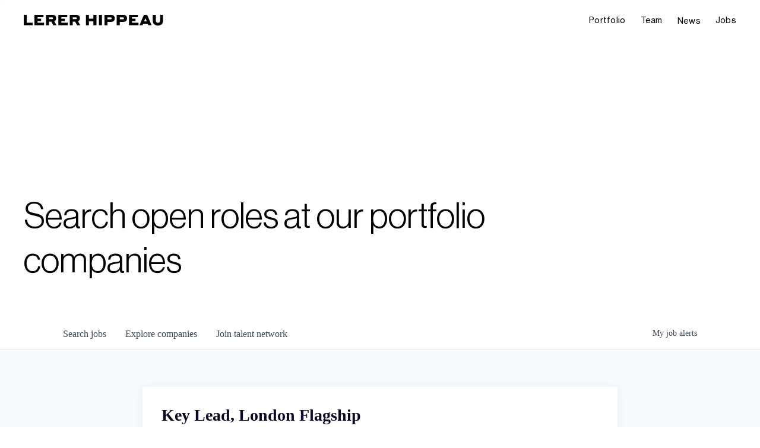

--- FILE ---
content_type: text/html; charset=utf-8
request_url: https://jobs.lererhippeau.com/companies/glossier/jobs/37582578-key-lead-london-flagship
body_size: 30377
content:
<!DOCTYPE html><html lang="en"><head><link rel="shortcut icon" href="https://cdn.filepicker.io/api/file/VYIcvRwbR6OeYUk2ZPF5" data-next-head=""/><title data-next-head="">Key Lead, London Flagship @ Glossier | Lerer Hippeau Job Board</title><meta name="description" property="og:description" content="Search job openings across the Lerer Hippeau network." data-next-head=""/><meta charSet="utf-8" data-next-head=""/><meta name="viewport" content="initial-scale=1.0, width=device-width" data-next-head=""/><link rel="apple-touch-icon" sizes="180x180" href="https://cdn.filepicker.io/api/file/VYIcvRwbR6OeYUk2ZPF5" data-next-head=""/><link rel="icon" type="image/png" sizes="32x32" href="https://cdn.filepicker.io/api/file/VYIcvRwbR6OeYUk2ZPF5" data-next-head=""/><link rel="icon" type="image/png" sizes="16x16" href="https://cdn.filepicker.io/api/file/VYIcvRwbR6OeYUk2ZPF5" data-next-head=""/><link rel="shortcut icon" href="https://cdn.filepicker.io/api/file/VYIcvRwbR6OeYUk2ZPF5" data-next-head=""/><meta name="url" property="og:url" content="https://jobs.lererhippeau.com" data-next-head=""/><meta name="type" property="og:type" content="website" data-next-head=""/><meta name="title" property="og:title" content="Lerer Hippeau" data-next-head=""/><meta name="image" property="og:image" content="http://cdn.filepicker.io/api/file/t18qxZzlRv2QyMJiBbMN" data-next-head=""/><meta name="secure_url" property="og:image:secure_url" content="https://cdn.filepicker.io/api/file/t18qxZzlRv2QyMJiBbMN" data-next-head=""/><meta name="twitter:card" content="summary_large_image" data-next-head=""/><meta name="twitter:site" content="LererHippeau" data-next-head=""/><meta name="twitter:image" content="https://cdn.filepicker.io/api/file/t18qxZzlRv2QyMJiBbMN" data-next-head=""/><meta name="twitter:title" content="Lerer Hippeau" data-next-head=""/><meta name="twitter:description" content="Search job openings across the Lerer Hippeau network." data-next-head=""/><meta name="twitter:creator" content="LererHippeau" data-next-head=""/><meta name="google-site-verification" content="CQNnZQRH0dvJgCqWABp64ULhLI69C53ULhWdJemAW_w" data-next-head=""/><script>!function(){var analytics=window.analytics=window.analytics||[];if(!analytics.initialize)if(analytics.invoked)window.console&&console.error&&console.error("Segment snippet included twice.");else{analytics.invoked=!0;analytics.methods=["trackSubmit","trackClick","trackLink","trackForm","pageview","identify","reset","group","track","ready","alias","debug","page","once","off","on","addSourceMiddleware","addIntegrationMiddleware","setAnonymousId","addDestinationMiddleware"];analytics.factory=function(e){return function(){if(window.analytics.initialized)return window.analytics[e].apply(window.analytics,arguments);var i=Array.prototype.slice.call(arguments);i.unshift(e);analytics.push(i);return analytics}};for(var i=0;i<analytics.methods.length;i++){var key=analytics.methods[i];analytics[key]=analytics.factory(key)}analytics.load=function(key,i){var t=document.createElement("script");t.type="text/javascript";t.async=!0;t.src="https://an.getro.com/analytics.js/v1/" + key + "/analytics.min.js";var n=document.getElementsByTagName("script")[0];n.parentNode.insertBefore(t,n);analytics._loadOptions=i};analytics._writeKey="VKRqdgSBA3lFoZSlbeHbrzqQkLPBcP7W";;analytics.SNIPPET_VERSION="4.16.1";
analytics.load("VKRqdgSBA3lFoZSlbeHbrzqQkLPBcP7W");

}}();</script><link rel="stylesheet" href="https://cdn-customers.getro.com/lererhippeau/style.react.css??v=7d49c166ca9f24905f04271c5fbd729797522e47"/><link rel="preload" href="https://cdn.getro.com/assets/_next/static/css/b1414ae24606c043.css" as="style"/><link rel="stylesheet" href="https://cdn.getro.com/assets/_next/static/css/b1414ae24606c043.css" data-n-g=""/><noscript data-n-css=""></noscript><script defer="" nomodule="" src="https://cdn.getro.com/assets/_next/static/chunks/polyfills-42372ed130431b0a.js"></script><script id="jquery" src="https://ajax.googleapis.com/ajax/libs/jquery/3.6.0/jquery.min.js" defer="" data-nscript="beforeInteractive"></script><script src="https://cdn.getro.com/assets/_next/static/chunks/webpack-ab58b860c16628b6.js" defer=""></script><script src="https://cdn.getro.com/assets/_next/static/chunks/framework-a008f048849dfc11.js" defer=""></script><script src="https://cdn.getro.com/assets/_next/static/chunks/main-4151966bb5b4038b.js" defer=""></script><script src="https://cdn.getro.com/assets/_next/static/chunks/pages/_app-52002506ec936253.js" defer=""></script><script src="https://cdn.getro.com/assets/_next/static/chunks/a86620fd-3b4606652f1c2476.js" defer=""></script><script src="https://cdn.getro.com/assets/_next/static/chunks/8230-afd6e299f7a6ae33.js" defer=""></script><script src="https://cdn.getro.com/assets/_next/static/chunks/4000-0acb5a82151cbee6.js" defer=""></script><script src="https://cdn.getro.com/assets/_next/static/chunks/9091-5cd776e8ee5ad3a3.js" defer=""></script><script src="https://cdn.getro.com/assets/_next/static/chunks/1637-66b68fc38bc6d10a.js" defer=""></script><script src="https://cdn.getro.com/assets/_next/static/chunks/3676-4975c339fc5bc499.js" defer=""></script><script src="https://cdn.getro.com/assets/_next/static/chunks/9358-87cc633cf780c23e.js" defer=""></script><script src="https://cdn.getro.com/assets/_next/static/chunks/9117-6f216abbf55ba8cd.js" defer=""></script><script src="https://cdn.getro.com/assets/_next/static/chunks/1446-b10012f4e22f3c87.js" defer=""></script><script src="https://cdn.getro.com/assets/_next/static/chunks/5355-7de2c819d8cad6ea.js" defer=""></script><script src="https://cdn.getro.com/assets/_next/static/chunks/9582-aa7f986fdb36f43c.js" defer=""></script><script src="https://cdn.getro.com/assets/_next/static/chunks/pages/companies/%5BcompanySlug%5D/jobs/%5BjobSlug%5D-76ab4cf3f421472f.js" defer=""></script><script src="https://cdn.getro.com/assets/_next/static/wVUNz74L36J38sTj2A9V4/_buildManifest.js" defer=""></script><script src="https://cdn.getro.com/assets/_next/static/wVUNz74L36J38sTj2A9V4/_ssgManifest.js" defer=""></script><meta name="sentry-trace" content="674ab93c5dae2ae994b2615c6684175f-b73c846b4e755b78-0"/><meta name="baggage" content="sentry-environment=production,sentry-release=08a5512cff5c0e51019517bf0630219b287ce933,sentry-public_key=99c84790fa184cf49c16c34cd7113f75,sentry-trace_id=674ab93c5dae2ae994b2615c6684175f,sentry-org_id=129958,sentry-sampled=false,sentry-sample_rand=0.9635788223733146,sentry-sample_rate=0.033"/><style data-styled="" data-styled-version="5.3.11">.gVRrUK{box-sizing:border-box;margin:0;min-width:0;font-family:-apple-system,BlinkMacSystemFont,'Segoe UI','Roboto','Oxygen','Ubuntu','Cantarell','Fira Sans','Droid Sans','Helvetica Neue','sans-serif';font-weight:400;font-style:normal;font-size:16px;color:#3F495A;}/*!sc*/
.fyPcag{box-sizing:border-box;margin:0;min-width:0;background-color:#F7FAFC;min-height:100vh;-webkit-flex-direction:column;-ms-flex-direction:column;flex-direction:column;-webkit-align-items:stretch;-webkit-box-align:stretch;-ms-flex-align:stretch;align-items:stretch;}/*!sc*/
.dKubqp{box-sizing:border-box;margin:0;min-width:0;}/*!sc*/
.elbZCm{box-sizing:border-box;margin:0;min-width:0;width:100%;}/*!sc*/
.dFKghv{box-sizing:border-box;margin:0;min-width:0;box-shadow:0 1px 0 0 #e5e5e5;-webkit-flex-direction:row;-ms-flex-direction:row;flex-direction:row;width:100%;background-color:#ffffff;}/*!sc*/
.byBMUo{box-sizing:border-box;margin:0;min-width:0;max-width:100%;width:100%;margin-left:auto;margin-right:auto;}/*!sc*/
@media screen and (min-width:40em){.byBMUo{width:100%;}}/*!sc*/
@media screen and (min-width:65em){.byBMUo{width:1100px;}}/*!sc*/
.hQFgTu{box-sizing:border-box;margin:0;min-width:0;color:#4900FF;position:relative;-webkit-text-decoration:none;text-decoration:none;-webkit-transition:all ease 0.3s;transition:all ease 0.3s;text-transform:capitalize;-webkit-order:0;-ms-flex-order:0;order:0;padding-left:16px;padding-right:16px;padding-top:16px;padding-bottom:16px;font-size:16px;color:#3F495A;display:-webkit-box;display:-webkit-flex;display:-ms-flexbox;display:flex;-webkit-align-items:baseline;-webkit-box-align:baseline;-ms-flex-align:baseline;align-items:baseline;}/*!sc*/
@media screen and (min-width:40em){.hQFgTu{text-transform:capitalize;}}/*!sc*/
@media screen and (min-width:65em){.hQFgTu{text-transform:unset;}}/*!sc*/
.hQFgTu span{display:none;}/*!sc*/
.hQFgTu::after{content:'';position:absolute;left:0;right:0;bottom:0;height:0.125rem;background-color:#4900FF;opacity:0;-webkit-transition:opacity 0.3s;transition:opacity 0.3s;}/*!sc*/
.hQFgTu:hover{color:#3F495A;}/*!sc*/
.hQFgTu:active{background-color:#F7FAFC;-webkit-transform:scale(.94);-ms-transform:scale(.94);transform:scale(.94);}/*!sc*/
.hQFgTu.active{font-weight:600;color:#090925;}/*!sc*/
.hQFgTu.active::after{opacity:1;}/*!sc*/
@media screen and (min-width:40em){.hQFgTu{padding-left:16px;padding-right:16px;}}/*!sc*/
.ekJmTQ{box-sizing:border-box;margin:0;min-width:0;display:none;}/*!sc*/
@media screen and (min-width:40em){.ekJmTQ{display:none;}}/*!sc*/
@media screen and (min-width:65em){.ekJmTQ{display:inline-block;}}/*!sc*/
.cyRTWj{box-sizing:border-box;margin:0;min-width:0;color:#4900FF;position:relative;-webkit-text-decoration:none;text-decoration:none;-webkit-transition:all ease 0.3s;transition:all ease 0.3s;text-transform:capitalize;-webkit-order:1;-ms-flex-order:1;order:1;padding-left:16px;padding-right:16px;padding-top:16px;padding-bottom:16px;font-size:16px;color:#3F495A;display:-webkit-box;display:-webkit-flex;display:-ms-flexbox;display:flex;-webkit-align-items:baseline;-webkit-box-align:baseline;-ms-flex-align:baseline;align-items:baseline;}/*!sc*/
@media screen and (min-width:40em){.cyRTWj{text-transform:capitalize;}}/*!sc*/
@media screen and (min-width:65em){.cyRTWj{text-transform:unset;}}/*!sc*/
.cyRTWj span{display:none;}/*!sc*/
.cyRTWj::after{content:'';position:absolute;left:0;right:0;bottom:0;height:0.125rem;background-color:#4900FF;opacity:0;-webkit-transition:opacity 0.3s;transition:opacity 0.3s;}/*!sc*/
.cyRTWj:hover{color:#3F495A;}/*!sc*/
.cyRTWj:active{background-color:#F7FAFC;-webkit-transform:scale(.94);-ms-transform:scale(.94);transform:scale(.94);}/*!sc*/
.cyRTWj.active{font-weight:600;color:#090925;}/*!sc*/
.cyRTWj.active::after{opacity:1;}/*!sc*/
@media screen and (min-width:40em){.cyRTWj{padding-left:16px;padding-right:16px;}}/*!sc*/
.kPzaxb{box-sizing:border-box;margin:0;min-width:0;color:#4900FF;position:relative;-webkit-text-decoration:none;text-decoration:none;-webkit-transition:all ease 0.3s;transition:all ease 0.3s;text-transform:unset;-webkit-order:2;-ms-flex-order:2;order:2;padding-left:16px;padding-right:16px;padding-top:16px;padding-bottom:16px;font-size:16px;color:#3F495A;display:-webkit-box;display:-webkit-flex;display:-ms-flexbox;display:flex;-webkit-align-items:center;-webkit-box-align:center;-ms-flex-align:center;align-items:center;}/*!sc*/
.kPzaxb span{display:none;}/*!sc*/
.kPzaxb::after{content:'';position:absolute;left:0;right:0;bottom:0;height:0.125rem;background-color:#4900FF;opacity:0;-webkit-transition:opacity 0.3s;transition:opacity 0.3s;}/*!sc*/
.kPzaxb:hover{color:#3F495A;}/*!sc*/
.kPzaxb:active{background-color:#F7FAFC;-webkit-transform:scale(.94);-ms-transform:scale(.94);transform:scale(.94);}/*!sc*/
.kPzaxb.active{font-weight:600;color:#090925;}/*!sc*/
.kPzaxb.active::after{opacity:1;}/*!sc*/
@media screen and (min-width:40em){.kPzaxb{padding-left:16px;padding-right:16px;}}/*!sc*/
.jQZwAb{box-sizing:border-box;margin:0;min-width:0;display:inline-block;}/*!sc*/
@media screen and (min-width:40em){.jQZwAb{display:inline-block;}}/*!sc*/
@media screen and (min-width:65em){.jQZwAb{display:none;}}/*!sc*/
.ioCEHO{box-sizing:border-box;margin:0;min-width:0;margin-left:auto;margin-right:16px;text-align:left;-webkit-flex-direction:column;-ms-flex-direction:column;flex-direction:column;-webkit-order:9999;-ms-flex-order:9999;order:9999;}/*!sc*/
@media screen and (min-width:40em){.ioCEHO{margin-right:16px;}}/*!sc*/
@media screen and (min-width:65em){.ioCEHO{margin-right:0;}}/*!sc*/
.iJaGyT{box-sizing:border-box;margin:0;min-width:0;position:relative;cursor:pointer;-webkit-transition:all ease 0.3s;transition:all ease 0.3s;border-radius:4px;font-size:16px;font-weight:500;display:-webkit-box;display:-webkit-flex;display:-ms-flexbox;display:flex;-webkit-tap-highlight-color:transparent;-webkit-align-items:center;-webkit-box-align:center;-ms-flex-align:center;align-items:center;font-family:-apple-system,BlinkMacSystemFont,'Segoe UI','Roboto','Oxygen','Ubuntu','Cantarell','Fira Sans','Droid Sans','Helvetica Neue','sans-serif';color:#3F495A;background-color:#FFFFFF;border-style:solid;border-color:#A3B1C2;border-width:1px;border:none;border-color:transparent;width:small;height:small;margin-top:8px;padding:8px 16px;padding-right:0;-webkit-align-self:center;-ms-flex-item-align:center;align-self:center;font-size:14px;}/*!sc*/
.iJaGyT:active{-webkit-transform:scale(.94);-ms-transform:scale(.94);transform:scale(.94);box-shadow:inset 0px 1.875px 1.875px rgba(0,0,0,0.12);}/*!sc*/
.iJaGyT:disabled{color:#A3B1C2;}/*!sc*/
.iJaGyT:hover{background-color:#F7FAFC;}/*!sc*/
.iJaGyT [role="progressbar"] > div > div{border-color:rgba(63,73,90,0.2);border-top-color:#090925;}/*!sc*/
@media screen and (min-width:40em){.iJaGyT{border-color:#A3B1C2;}}/*!sc*/
@media screen and (min-width:40em){.iJaGyT{padding-right:16px;}}/*!sc*/
.jUfIjB{box-sizing:border-box;margin:0;min-width:0;display:none;}/*!sc*/
@media screen and (min-width:40em){.jUfIjB{display:block;}}/*!sc*/
.iqghoL{box-sizing:border-box;margin:0;min-width:0;margin-left:auto !important;margin-right:auto !important;box-sizing:border-box;max-width:100%;position:static;z-index:1;margin-left:auto;margin-right:auto;width:100%;padding-top:0;padding-left:16px;padding-right:16px;padding-bottom:64px;}/*!sc*/
@media screen and (min-width:40em){.iqghoL{width:100%;}}/*!sc*/
@media screen and (min-width:65em){.iqghoL{width:1132px;}}/*!sc*/
.ebGWQq{box-sizing:border-box;margin:0;min-width:0;-webkit-box-pack:justify;-webkit-justify-content:space-between;-ms-flex-pack:justify;justify-content:space-between;margin-bottom:24px;-webkit-flex-direction:column;-ms-flex-direction:column;flex-direction:column;width:100%;}/*!sc*/
@media screen and (min-width:40em){.ebGWQq{-webkit-flex-direction:row;-ms-flex-direction:row;flex-direction:row;}}/*!sc*/
@media screen and (min-width:65em){.ebGWQq{-webkit-flex-direction:row;-ms-flex-direction:row;flex-direction:row;}}/*!sc*/
.dsHaKT{box-sizing:border-box;margin:0;min-width:0;gap:24px;-webkit-flex-direction:column;-ms-flex-direction:column;flex-direction:column;width:100%;}/*!sc*/
.iaKmHE{box-sizing:border-box;margin:0;min-width:0;font-size:28px;margin-bottom:8px;color:#090925;}/*!sc*/
.iKYCNv{box-sizing:border-box;margin:0;min-width:0;-webkit-column-gap:8px;column-gap:8px;cursor:pointer;-webkit-align-items:center;-webkit-box-align:center;-ms-flex-align:center;align-items:center;}/*!sc*/
.iKYCNv color{main:#3F495A;dark:#090925;subtle:#67738B;placeholder:#8797AB;link:#3F495A;link-accent:#4900FF;error:#D90218;}/*!sc*/
.hRzXmX{box-sizing:border-box;margin:0;min-width:0;width:32px;}/*!sc*/
.ijjZxr{box-sizing:border-box;margin:0;min-width:0;margin-bottom:16px;}/*!sc*/
.kGAAEy{box-sizing:border-box;margin:0;min-width:0;-webkit-flex-direction:column;-ms-flex-direction:column;flex-direction:column;gap:8px;}/*!sc*/
.dkjSzf{box-sizing:border-box;margin:0;min-width:0;font-weight:600;font-size:14px;color:#090925;}/*!sc*/
.eRlSKr{box-sizing:border-box;margin:0;min-width:0;color:#3F495A!important;font-weight:500;}/*!sc*/
.lhPfhV{box-sizing:border-box;margin:0;min-width:0;-webkit-column-gap:8px;column-gap:8px;-webkit-box-pack:justify;-webkit-justify-content:space-between;-ms-flex-pack:justify;justify-content:space-between;}/*!sc*/
.hQNFTd{box-sizing:border-box;margin:0;min-width:0;row-gap:8px;-webkit-flex-direction:column;-ms-flex-direction:column;flex-direction:column;}/*!sc*/
.fLzXDu{box-sizing:border-box;margin:0;min-width:0;font-size:14px;color:#67738B;}/*!sc*/
.crBMPy{box-sizing:border-box;margin:0;min-width:0;margin-top:40px;}/*!sc*/
.crBMPy li:not(:last-child){margin-bottom:8px;}/*!sc*/
.crBMPy p,.crBMPy span,.crBMPy div,.crBMPy li,.crBMPy ol,.crBMPy ul{color:#3F495A;font-size:16px!important;line-height:140%!important;margin:0 auto 16px;}/*!sc*/
.crBMPy h1,.crBMPy h2,.crBMPy h3,.crBMPy h4,.crBMPy h5,.crBMPy h6{color:#090925;}/*!sc*/
.crBMPy h4,.crBMPy h5,.crBMPy h6{font-size:16px;margin:0 auto 16px;}/*!sc*/
.crBMPy h1:not(:first-child){font-size:24px;margin:48px auto 16px;}/*!sc*/
.crBMPy h2:not(:first-child){font-size:20px;margin:32px auto 16px;}/*!sc*/
.crBMPy h3:not(:first-child){font-size:18px;margin:24px auto 16px;}/*!sc*/
.crBMPy ul{padding:0 0 0 32px;}/*!sc*/
.crBMPy a{color:#3F495A !important;}/*!sc*/
.iIGtVd{box-sizing:border-box;margin:0;min-width:0;max-width:600px;margin:0 auto;}/*!sc*/
.friAmK{box-sizing:border-box;margin:0;min-width:0;padding-bottom:40px;margin-top:40px;}/*!sc*/
.bOyPTM{box-sizing:border-box;margin:0;min-width:0;gap:40px;margin-top:40px;-webkit-align-items:center;-webkit-box-align:center;-ms-flex-align:center;align-items:center;-webkit-box-pack:justify;-webkit-justify-content:space-between;-ms-flex-pack:justify;justify-content:space-between;-webkit-flex-direction:column;-ms-flex-direction:column;flex-direction:column;}/*!sc*/
@media screen and (min-width:40em){.bOyPTM{-webkit-flex-direction:row;-ms-flex-direction:row;flex-direction:row;}}/*!sc*/
.kkTXM{box-sizing:border-box;margin:0;min-width:0;-webkit-text-decoration-line:underline;text-decoration-line:underline;cursor:pointer;display:block;text-align:center;color:#3F495A !important;font-size:14px;line-height:22px;}/*!sc*/
.fIUOoG{box-sizing:border-box;margin:0;min-width:0;justify-self:flex-end;margin-top:auto;-webkit-flex-direction:row;-ms-flex-direction:row;flex-direction:row;width:100%;background-color:transparent;padding-top:32px;padding-bottom:32px;}/*!sc*/
.Jizzq{box-sizing:border-box;margin:0;min-width:0;width:100%;margin-left:auto;margin-right:auto;-webkit-flex-direction:column;-ms-flex-direction:column;flex-direction:column;text-align:center;}/*!sc*/
@media screen and (min-width:40em){.Jizzq{width:1100px;}}/*!sc*/
.fONCsf{box-sizing:border-box;margin:0;min-width:0;color:#4900FF;-webkit-align-self:center;-ms-flex-item-align:center;align-self:center;margin-bottom:16px;color:#090925;width:120px;}/*!sc*/
.bfORaf{box-sizing:border-box;margin:0;min-width:0;color:currentColor;width:100%;height:auto;}/*!sc*/
.gkPOSa{box-sizing:border-box;margin:0;min-width:0;-webkit-flex-direction:row;-ms-flex-direction:row;flex-direction:row;-webkit-box-pack:center;-webkit-justify-content:center;-ms-flex-pack:center;justify-content:center;-webkit-flex-wrap:wrap;-ms-flex-wrap:wrap;flex-wrap:wrap;}/*!sc*/
.hDtUlk{box-sizing:border-box;margin:0;min-width:0;-webkit-appearance:none;-moz-appearance:none;appearance:none;display:inline-block;text-align:center;line-height:inherit;-webkit-text-decoration:none;text-decoration:none;font-size:inherit;padding-left:16px;padding-right:16px;padding-top:8px;padding-bottom:8px;color:#ffffff;background-color:#4900FF;border:none;border-radius:4px;padding-left:8px;padding-right:8px;font-size:16px;position:relative;z-index:2;cursor:pointer;-webkit-transition:all ease 0.3s;transition:all ease 0.3s;border-radius:4px;font-weight:500;display:-webkit-box;display:-webkit-flex;display:-ms-flexbox;display:flex;-webkit-tap-highlight-color:transparent;-webkit-align-items:center;-webkit-box-align:center;-ms-flex-align:center;align-items:center;font-family:-apple-system,BlinkMacSystemFont,'Segoe UI','Roboto','Oxygen','Ubuntu','Cantarell','Fira Sans','Droid Sans','Helvetica Neue','sans-serif';color:#3F495A;background-color:transparent;border-style:solid;border-color:#A3B1C2;border-width:1px;border:none;-webkit-box-pack:unset;-webkit-justify-content:unset;-ms-flex-pack:unset;justify-content:unset;-webkit-text-decoration:none;text-decoration:none;white-space:nowrap;margin-right:16px;padding:0;color:#67738B;padding-top:4px;padding-bottom:4px;font-size:12px;}/*!sc*/
.hDtUlk:active{-webkit-transform:scale(.94);-ms-transform:scale(.94);transform:scale(.94);box-shadow:inset 0px 1.875px 1.875px rgba(0,0,0,0.12);}/*!sc*/
.hDtUlk:disabled{color:#A3B1C2;}/*!sc*/
.hDtUlk:hover{-webkit-text-decoration:underline;text-decoration:underline;}/*!sc*/
.hDtUlk [role="progressbar"] > div > div{border-color:rgba(63,73,90,0.2);border-top-color:#090925;}/*!sc*/
data-styled.g1[id="sc-aXZVg"]{content:"gVRrUK,fyPcag,dKubqp,elbZCm,dFKghv,byBMUo,hQFgTu,ekJmTQ,cyRTWj,kPzaxb,jQZwAb,ioCEHO,iJaGyT,jUfIjB,iqghoL,ebGWQq,dsHaKT,iaKmHE,iKYCNv,hRzXmX,ijjZxr,kGAAEy,dkjSzf,eRlSKr,lhPfhV,hQNFTd,fLzXDu,crBMPy,iIGtVd,friAmK,bOyPTM,kkTXM,fIUOoG,Jizzq,fONCsf,bfORaf,gkPOSa,hDtUlk,"}/*!sc*/
.fteAEG{display:-webkit-box;display:-webkit-flex;display:-ms-flexbox;display:flex;}/*!sc*/
data-styled.g2[id="sc-gEvEer"]{content:"fteAEG,"}/*!sc*/
.flWBVF{box-sizing:border-box;margin:0;min-width:0;container-type:inline-size;container-name:hero;}/*!sc*/
.fFCyIL{box-sizing:border-box;margin:0;min-width:0;position:relative;background-size:cover;background-position:center center;text-align:center;padding-top:32px;padding-bottom:32px;color:#ffffff;}/*!sc*/
@media (min-width:480px){.fFCyIL{padding:calc(10 * 0.5rem) 0;}}/*!sc*/
.fFCyIL::before{content:'';position:absolute;left:0;right:0;top:0;bottom:0;background-color:rgba(27,36,50,0.7);z-index:2;}/*!sc*/
.iFoJuC{box-sizing:border-box;margin:0;min-width:0;object-fit:cover;width:100%;height:100%;position:absolute;left:0;top:0;}/*!sc*/
.cmDbPT{box-sizing:border-box;margin:0;min-width:0;margin-left:auto !important;margin-right:auto !important;box-sizing:border-box;max-width:100%;position:relative;z-index:3;margin-left:auto;margin-right:auto;width:100%;padding-top:0;padding-left:16px;padding-right:16px;}/*!sc*/
@media screen and (min-width:40em){.cmDbPT{width:100%;}}/*!sc*/
@media screen and (min-width:65em){.cmDbPT{width:1132px;}}/*!sc*/
.bsENgY{box-sizing:border-box;margin:0;min-width:0;max-width:900px;position:relative;text-align:center;font-size:18px;font-weight:500;font-family:inherit;margin-left:auto;margin-right:auto;margin-top:0;margin-bottom:0;color:inherit;}/*!sc*/
@media screen and (min-width:40em){.bsENgY{font-size:32px;}}/*!sc*/
.fmUVIp{box-sizing:border-box;margin:0;min-width:0;-webkit-box-pack:center;-webkit-justify-content:center;-ms-flex-pack:center;justify-content:center;-webkit-align-items:center;-webkit-box-align:center;-ms-flex-align:center;align-items:center;}/*!sc*/
.fmUVIp:not(:first-child){margin-top:32px;}/*!sc*/
@media screen and (min-width:40em){.fmUVIp:not(:first-child){margin-top:64px;}}/*!sc*/
@media screen and (min-width:65em){.fmUVIp:not(:first-child){margin-top:64px;}}/*!sc*/
.HtwpK{box-sizing:border-box;margin:0;min-width:0;max-width:300px;}/*!sc*/
.eOOXFH{box-sizing:border-box;margin:0;min-width:0;-webkit-box-pack:space-around;-webkit-justify-content:space-around;-ms-flex-pack:space-around;justify-content:space-around;margin-top:0;}/*!sc*/
.fbDqWI{box-sizing:border-box;margin:0;min-width:0;padding-right:64px;}/*!sc*/
.izkFvz{box-sizing:border-box;margin:0;min-width:0;-webkit-flex-direction:column;-ms-flex-direction:column;flex-direction:column;text-align:left;padding-right:64px;}/*!sc*/
.jZIqdX{box-sizing:border-box;margin:0;min-width:0;font-size:20px;font-weight:500;}/*!sc*/
@media screen and (min-width:40em){.jZIqdX{font-size:30px;}}/*!sc*/
.erBpup{box-sizing:border-box;margin:0;min-width:0;text-transform:uppercase;font-size:12px;}/*!sc*/
.gwmNXr{box-sizing:border-box;margin:0;min-width:0;}/*!sc*/
.mcBfM{box-sizing:border-box;margin:0;min-width:0;-webkit-flex-direction:column;-ms-flex-direction:column;flex-direction:column;text-align:left;}/*!sc*/
.eBWkFz{box-sizing:border-box;margin:0;min-width:0;padding:32px;box-shadow:0px 1px 2px 0px rgba(27,36,50,0.04),0px 1px 16px 0px rgba(27,36,50,0.06);border-radius:4px;background-color:#FFFFFF;margin-left:auto;margin-right:auto;width:100%;-webkit-flex-direction:column;-ms-flex-direction:column;flex-direction:column;padding-left:16px;padding-right:16px;margin-top:64px;max-width:800px;margin-left:auto;margin-right:auto;}/*!sc*/
@media screen and (min-width:40em){.eBWkFz{padding-left:32px;padding-right:32px;}}/*!sc*/
.jBogQf{box-sizing:border-box;margin:0;min-width:0;position:relative;width:100%;-webkit-align-items:start;-webkit-box-align:start;-ms-flex-align:start;align-items:start;}/*!sc*/
.ddKpAl{box-sizing:border-box;margin:0;min-width:0;-webkit-flex:1 1;-ms-flex:1 1;flex:1 1;}/*!sc*/
.VWXkL{box-sizing:border-box;margin:0;min-width:0;position:relative;font-weight:500;color:#3F495A;height:100%;width:100%;border-radius:4px;}/*!sc*/
.cVYRew{box-sizing:border-box;margin:0;min-width:0;max-width:100%;height:auto;border-radius:4px;overflow:hidden;object-fit:contain;width:100%;height:100%;}/*!sc*/
.hPknKP{box-sizing:border-box;margin:0;min-width:0;background-color:#FEF5EC;text-align:left;-webkit-align-items:flex-start;-webkit-box-align:flex-start;-ms-flex-align:flex-start;align-items:flex-start;-webkit-flex:0 0 auto;-ms-flex:0 0 auto;flex:0 0 auto;padding:16px;border-radius:4px;line-height:1.4;gap:16px;}/*!sc*/
.jDfdPi{box-sizing:border-box;margin:0;min-width:0;height:20px;width:20px;}/*!sc*/
.kgAlEH{box-sizing:border-box;margin:0;min-width:0;color:#DE7B02;-webkit-align-items:center;-webkit-box-align:center;-ms-flex-align:center;align-items:center;-webkit-flex:0 0 auto;-ms-flex:0 0 auto;flex:0 0 auto;}/*!sc*/
.cYMjnh{box-sizing:border-box;margin:0;min-width:0;font-weight:500;font-size:14px;color:#3F495A;}/*!sc*/
.exMvxQ{box-sizing:border-box;margin:0;min-width:0;-webkit-text-decoration:none;text-decoration:none;color:currentColor;width:100%;height:auto;}/*!sc*/
data-styled.g3[id="sc-eqUAAy"]{content:"flWBVF,fFCyIL,iFoJuC,cmDbPT,bsENgY,fmUVIp,HtwpK,eOOXFH,fbDqWI,izkFvz,jZIqdX,erBpup,gwmNXr,mcBfM,eBWkFz,jBogQf,ddKpAl,VWXkL,cVYRew,hPknKP,jDfdPi,kgAlEH,cYMjnh,exMvxQ,"}/*!sc*/
.gQycbC{display:-webkit-box;display:-webkit-flex;display:-ms-flexbox;display:flex;}/*!sc*/
data-styled.g4[id="sc-fqkvVR"]{content:"gQycbC,"}/*!sc*/
</style></head><body id="main-wrapper" class="custom-design-lererhippeau"><div id="root"></div><div id="__next"><div class="sc-aXZVg gVRrUK"><div class="" style="position:fixed;top:0;left:0;height:2px;background:transparent;z-index:99999999999;width:100%"><div class="" style="height:100%;background:#4900FF;transition:all 500ms ease;width:0%"><div style="box-shadow:0 0 10px #4900FF, 0 0 10px #4900FF;width:5%;opacity:1;position:absolute;height:100%;transition:all 500ms ease;transform:rotate(3deg) translate(0px, -4px);left:-10rem"></div></div></div><div id="wlc-main" class="sc-aXZVg sc-gEvEer fyPcag fteAEG network-container"><div data-testid="custom-header" id="lererhippeau-custom-header" class="sc-aXZVg dKubqp lererhippeau-custom-part">
<div class="cd-wrapper top-wrapper">
  <div data-collapse="medium" data-animation="default" data-duration="400" data-easing="ease" data-easing2="ease"
    data-doc-height="1" role="banner" class="navbar yellow w-nav">
    <div class="lh-wrapper max-width-1440 hero-fullwidth">
      <div class="mobile-menu-setting"></div><a href="https://www.lererhippeau.com/" class="brand w-nav-brand"
        aria-label="home">
        <div class="hide">lerer hippeau</div>
        <div class="logo-main w-embed"><svg width="100%" height="100%" viewBox="0 0 235 18" fill="none"
            xmlns="http://www.w3.org/2000/svg">
            <g clip-path="url(#clip0_106_61)">
              <path d="M0 17.5791V0H5.07554V13.1726H14.9777V17.5791H0Z" fill="black"></path>
              <path
                d="M33.2719 0V4.08499H23.1966V6.38813H29.1875V10.5725H23.1966V13.2719H34.2374V17.5802H18.1211V0H33.2719Z"
                fill="black"></path>
              <path
                d="M48.1494 0C49.1224 0 50.01 0.123917 50.81 0.371751C51.61 0.619585 52.2914 0.987062 52.8522 1.47312C53.4129 1.96024 53.8465 2.56273 54.152 3.28059C54.4575 3.99846 54.6102 4.83596 54.6102 5.79418C54.6102 7.03229 54.3293 8.08024 53.7686 8.93804C53.2078 9.79691 52.4239 10.44 51.4166 10.8694L55.2286 17.5791H49.8818L46.4404 11.4634H42.4554V17.5791H37.3799V0H48.1483H48.1494ZM42.4554 7.25448H47.5053C48.7763 7.25448 49.4108 6.75988 49.4108 5.76855C49.4108 5.24083 49.2495 4.86053 48.928 4.62979C48.6065 4.39905 48.1312 4.28368 47.5053 4.28368H42.4554V7.25448Z"
                fill="black"></path>
              <path
                d="M73.3007 0V4.08499H63.2254V6.38813H69.2163V10.5725H63.2254V13.2719H74.2662V17.5802H58.1499V0H73.3007Z"
                fill="black"></path>
              <path
                d="M88.1787 0C89.1517 0 90.0393 0.123917 90.8393 0.371751C91.6393 0.619585 92.3207 0.987062 92.8814 1.47312C93.4422 1.96024 93.8758 2.56273 94.1813 3.28059C94.4868 3.99846 94.6395 4.83596 94.6395 5.79418C94.6395 7.03229 94.3586 8.08024 93.7979 8.93804C93.2371 9.79691 92.4531 10.44 91.4459 10.8694L95.2579 17.5791H89.9111L86.4697 11.4634H82.4847V17.5791H77.4092V0H88.1776H88.1787ZM82.4847 7.25448H87.5346C88.8056 7.25448 89.4401 6.75988 89.4401 5.76855C89.4401 5.24083 89.2788 4.86053 88.9573 4.62979C88.6358 4.39905 88.1605 4.28368 87.5346 4.28368H82.4847V7.25448Z"
                fill="black"></path>
              <path
                d="M109.814 10.9934V17.5791H104.74V0H109.814V6.58576H117.315V0H122.39V17.5791H117.315V10.9934H109.814Z"
                fill="black"></path>
              <path d="M131.723 0V17.5791H126.648V0H131.723Z" fill="black"></path>
              <path
                d="M146.775 0C148.805 0 150.401 0.504214 151.565 1.5105C152.728 2.5168 153.31 4.00273 153.31 5.96724C153.31 7.93175 152.734 9.41769 151.578 10.424C150.423 11.4313 148.822 11.9345 146.776 11.9345H141.033V17.5802H135.983V0H146.776H146.775ZM141.032 7.57602H146.155C146.815 7.57602 147.307 7.43608 147.628 7.15513C147.951 6.87418 148.111 6.47786 148.111 5.96617C148.111 4.89365 147.459 4.35739 146.155 4.35739H141.032V7.57602Z"
                fill="black"></path>
              <path
                d="M167.395 0C169.426 0 171.022 0.504214 172.186 1.5105C173.349 2.5168 173.931 4.00273 173.931 5.96724C173.931 7.93175 173.354 9.41769 172.199 10.424C171.044 11.4313 169.443 11.9345 167.397 11.9345H161.653V17.5802H156.604V0H167.397H167.395ZM161.652 7.57602H166.776C167.436 7.57602 167.927 7.43608 168.249 7.15513C168.571 6.87418 168.732 6.47786 168.732 5.96617C168.732 4.89365 168.08 4.35739 166.776 4.35739H161.652V7.57602Z"
                fill="black"></path>
              <path
                d="M192.374 0V4.08499H182.299V6.38813H188.289V10.5725H182.299V13.2719H193.339V17.5802H177.224V0H192.374Z"
                fill="black"></path>
              <path
                d="M201.038 15.1029L200.023 17.5791H194.874L202.375 0H207.846L215.298 17.5791H209.826L208.811 15.1029H201.038ZM204.925 5.69377L202.77 10.9431H207.078L204.925 5.69377Z"
                fill="black"></path>
              <path
                d="M228.751 12.3297C229.387 11.6044 229.704 10.6376 229.704 9.43264V0H234.729V9.75525C234.729 10.9111 234.544 11.9922 234.172 12.9985C233.8 14.0058 233.248 14.8807 232.513 15.6231C231.779 16.3656 230.872 16.9478 229.791 17.3687C228.71 17.7896 227.46 18 226.041 18C224.621 18 223.293 17.7885 222.203 17.3687C221.113 16.9478 220.201 16.3699 219.468 15.636C218.733 14.901 218.184 14.0304 217.821 13.0241C217.457 12.0167 217.276 10.9271 217.276 9.75525V0H222.376V9.43371C222.376 10.6387 222.689 11.6044 223.316 12.3308C223.943 13.0572 224.851 13.4204 226.038 13.4204C227.226 13.4204 228.114 13.0572 228.749 12.3308L228.751 12.3297Z"
                fill="black"></path>
            </g>
            <defs>
              <clipPath id="clip0_106_61">
                <rect width="234.73" height="18" fill="black"></rect>
              </clipPath>
            </defs>
          </svg></div>
      </a>
      <div class="center-nav">
        <div class="menu-btn w-nav-button" style="-webkit-user-select: text;" aria-label="menu" role="button"
          tabindex="0" aria-controls="w-nav-overlay-0" aria-haspopup="menu" aria-expanded="false">
          <div class="icon hide w-icon-nav-menu"></div>
          <div data-w-id="f0824e2a-8adc-61bc-2868-14a4a2d1fe3c" data-is-ix2-target="1" class="lottie-animation"
            data-animation-type="lottie" data-loop="0" data-direction="1" data-autoplay="0" data-renderer="svg"
            data-default-duration="1.6166666666666667" data-duration="0">
            <svg class="open-icon-nav" xmlns="http://www.w3.org/2000/svg" xmlns:xlink="http://www.w3.org/1999/xlink"
              viewBox="0 0 375 667" width="375" height="667" preserveAspectRatio="xMidYMid meet"
              style="width: 100%; height: 100%; transform: translate3d(0px, 0px, 0px); content-visibility: visible;">
              <defs>
                <clipPath id="__lottie_element_2">
                  <rect width="375" height="667" x="0" y="0"></rect>
                </clipPath>
              </defs>
              <g clip-path="url(#__lottie_element_2)">
                <g transform="matrix(1,0,0,1,187.5,382.9930114746094)" opacity="1" style="display: block;">
                  <g opacity="1" transform="matrix(1,0,0,1,0,0)">
                    <path stroke-linecap="round" stroke-linejoin="miter" fill-opacity="0" stroke-miterlimit="4"
                      stroke="rgb(0,0,0)" stroke-opacity="1" stroke-width="16" d=" M-80.5,0 C-80.5,0 80.5,0 80.5,0">
                    </path>
                  </g>
                </g>
                <g transform="matrix(1,0,0,1,187.5,332.9930114746094)" opacity="1" style="display: block;">
                  <g opacity="1" transform="matrix(1,0,0,1,0,0)">
                    <path stroke-linecap="round" stroke-linejoin="miter" fill-opacity="0" stroke-miterlimit="4"
                      stroke="rgb(0,0,0)" stroke-opacity="1" stroke-width="16" d=" M-80.5,0 C-80.5,0 80.5,0 80.5,0">
                    </path>
                  </g>
                </g>
                <g transform="matrix(1,0,0,1,187.5,282.9930114746094)" opacity="1" style="display: block;">
                  <g opacity="1" transform="matrix(1,0,0,1,0,0)">
                    <path stroke-linecap="round" stroke-linejoin="miter" fill-opacity="0" stroke-miterlimit="4"
                      stroke="rgb(0,0,0)" stroke-opacity="1" stroke-width="16" d=" M-80.5,0 C-80.5,0 80.5,0 80.5,0">
                    </path>
                  </g>
                </g>
              </g>
            </svg>
            <svg class="close-icon-nav" xmlns="http://www.w3.org/2000/svg" xmlns:xlink="http://www.w3.org/1999/xlink"
              viewBox="0 0 375 667" width="375" height="667" preserveAspectRatio="xMidYMid meet"
              style="width: 100%; height: 100%; transform: translate3d(0px, 0px, 0px); content-visibility: visible;">
              <defs>
                <clipPath id="__lottie_element_2">
                  <rect width="375" height="667" x="0" y="0"></rect>
                </clipPath>
              </defs>
              <g clip-path="url(#__lottie_element_2)">
                <g transform="matrix(0.7071067690849304,-0.7071067690849304,0.7071067690849304,0.7071067690849304,187.5,332.999755859375)"
                  opacity="1" style="display: block;">
                  <g opacity="1" transform="matrix(1,0,0,1,0,0)">
                    <path stroke-linecap="round" stroke-linejoin="miter" fill-opacity="0" stroke-miterlimit="4"
                      stroke="rgb(0,0,0)" stroke-opacity="1" stroke-width="16" d=" M-80.5,0 C-80.5,0 80.5,0 80.5,0">
                    </path>
                  </g>
                </g>
                <g transform="matrix(1,0,0,1,187.5,332.9930114746094)" opacity="0.3309656377016917"
                  style="display: none;">
                  <g opacity="1" transform="matrix(1,0,0,1,0,0)">
                    <path stroke-linecap="round" stroke-linejoin="miter" fill-opacity="0" stroke-miterlimit="4"
                      stroke="rgb(0,0,0)" stroke-opacity="1" stroke-width="16" d=" M-80.5,0 C-80.5,0 80.5,0 80.5,0">
                    </path>
                  </g>
                </g>
                <g transform="matrix(0.7071067690849304,0.7071067690849304,-0.7071067690849304,0.7071067690849304,187.5,333.0411071777344)"
                  opacity="1" style="display: block;">
                  <g opacity="1" transform="matrix(1,0,0,1,0,0)">
                    <path stroke-linecap="round" stroke-linejoin="miter" fill-opacity="0" stroke-miterlimit="4"
                      stroke="rgb(0,0,0)" stroke-opacity="1" stroke-width="16" d=" M-80.5,0 C-80.5,0 80.5,0 80.5,0">
                    </path>
                  </g>
                </g>
              </g>
            </svg>
          </div>
        </div>
        <nav role="navigation" class="nav-block w-nav-menu">
          <div class="nav-wrapper"><a href="https://www.lererhippeau.com/portfolio"
              class="primary-nav white-in-mobile">Portfolio</a><a href="https://www.lererhippeau.com/team"
              class="primary-nav white-in-mobile">Team</a><a href="https://www.lererhippeau.com/news"
              aria-current="page" class="primary-nav white-in-mobile w--current">News</a><img
              src="https://cdn-customers.getro.com/lererhippeau/images/nav-menu-icon.png" alt="" class="image-2">
            <div data-hover="true" data-delay="0" class="w-dropdown jobs-desktop-dropdown">
              <div class="primary-nav white-in-mobile w-dropdown-toggle" id="w-dropdown-toggle-0"
                aria-controls="w-dropdown-list-0" aria-haspopup="menu" aria-expanded="false" role="button" tabindex="0">
                <div class="icon-3 w-icon-dropdown-toggle" aria-hidden="true"></div>
                <div>Jobs</div>
              </div>
              <nav class="dropdown-list w-dropdown-list w--open" id="w-dropdown-list-0"
                aria-labelledby="w-dropdown-toggle-0"><a href="https://talenttracker.lererhippeau.com/users/sign_in"
                  target="_blank" class="dropdown-link w-dropdown-link" tabindex="0">TalentTracker</a><a
                  href="https://jobs.lererhippeau.com/jobs" target="_blank" class="dropdown-link w-dropdown-link"
                  tabindex="0">Portfolio Jobs</a><a href="https://medium.com/lerer-hippeau-ventures" target="_blank"
                  class="dropdown-link w-dropdown-link" tabindex="0">LH Jobs</a></nav>
            </div>
          </div>
        </nav>
      </div>
    </div>
    <div class="w-nav-overlay" data-wf-ignore="" id="w-nav-overlay-0" style="height: 5008.2px; display: block;">
      <nav role="navigation" class="nav-block w-nav-menu nav-menu-contents" data-nav-menu-open="">
        <div class="nav-wrapper"><a href="https://www.lererhippeau.com/portfolio"
            class="primary-nav white-in-mobile">Portfolio</a><a href="https://www.lererhippeau.com/team"
            class="primary-nav white-in-mobile">Team</a><a href="https://www.lererhippeau.com/news" aria-current="page"
            class="primary-nav white-in-mobile w--current">News</a><img
            src="https://cdn-customers.getro.com/lererhippeau/images/nav-menu-icon.png" alt="" class="image-2 nav-menu-img">
          <div data-hover="true" data-delay="0" class="w-dropdown w--nav-dropdown-open jobs-mobile-dropdown">
            <div class="primary-nav white-in-mobile w-dropdown-toggle w--nav-dropdown-toggle-open"
              id="w-dropdown-toggle-0" aria-controls="w-dropdown-list-0" aria-haspopup="menu" aria-expanded="false"
              role="button" tabindex="0">
              <div class="icon-3 w-icon-dropdown-toggle" aria-hidden="true"></div>
              <div>Jobs</div>
            </div>
            <nav class="dropdown-list w-dropdown-list w--nav-dropdown-list-open w--open" id="w-dropdown-list-0"
              aria-labelledby="w-dropdown-toggle-0"><a href="https://talenttracker.lererhippeau.com/users/sign_in"
                target="_blank" class="dropdown-link w-dropdown-link" tabindex="0">TalentTracker</a><a
                href="https://jobs.lererhippeau.com/jobs" target="_blank" class="dropdown-link w-dropdown-link"
                tabindex="0">Portfolio Jobs</a><a href="https://medium.com/lerer-hippeau-ventures" target="_blank"
                class="dropdown-link w-dropdown-link" tabindex="0">LH Jobs</a></nav>
          </div>
        </div>
      </nav>
    </div>
  </div>
</div>

</div><div width="1" class="sc-aXZVg elbZCm"><div class="sc-eqUAAy flWBVF job-board-hero"><div data-testid="default-hero" color="white" class="sc-eqUAAy fFCyIL network-hero"><img alt="hero" sx="[object Object]" loading="lazy" decoding="async" data-nimg="fill" class="sc-eqUAAy iFoJuC" style="position:absolute;height:100%;width:100%;left:0;top:0;right:0;bottom:0;color:transparent" src="https://cdn.getro.com/collections/bea3a1d8-e7b4-5f6d-8e61-69c8a92e32ad-1728552902"/><div width="1,1,1132px" class="sc-eqUAAy cmDbPT container custom-design-lererhippeau" data-testid="container"><h2 class="sc-eqUAAy bsENgY job-tagline" data-testid="tagline" font-size="3,32px" font-weight="medium" font-family="inherit" color="inherit">Search open roles at our portfolio companies</h2><div class="sc-eqUAAy sc-fqkvVR fmUVIp gQycbC network-intro" data-testid="network-info"><div class="sc-eqUAAy HtwpK info"><div data-testid="number-wrapper" class="sc-eqUAAy sc-fqkvVR eOOXFH gQycbC stats job-number-wrapper"><div class="sc-eqUAAy sc-fqkvVR izkFvz gQycbC sc-eqUAAy fbDqWI job-org-count" data-testid="org-count"><div font-size="4,30px" font-weight="medium" class="sc-eqUAAy jZIqdX number"></div><div font-size="0" class="sc-eqUAAy erBpup text">companies</div></div><div class="sc-eqUAAy sc-fqkvVR mcBfM gQycbC sc-eqUAAy gwmNXr" data-testid="job-count"><div font-size="4,30px" font-weight="medium" class="sc-eqUAAy jZIqdX number"></div><div font-size="0" class="sc-eqUAAy erBpup text">Jobs</div></div></div></div></div></div></div></div><div id="content"><div data-testid="navbar" width="1" class="sc-aXZVg sc-gEvEer dFKghv fteAEG"><div width="1,1,1100px" class="sc-aXZVg sc-gEvEer byBMUo fteAEG"><a href="/jobs" class="sc-aXZVg hQFgTu theme_only " font-size="2" color="text.main" display="flex"><div display="none,none,inline-block" class="sc-aXZVg ekJmTQ">Search </div>jobs</a><a href="/companies" class="sc-aXZVg cyRTWj theme_only " font-size="2" color="text.main" display="flex"><div display="none,none,inline-block" class="sc-aXZVg ekJmTQ">Explore </div>companies</a><a href="/talent-network" class="sc-aXZVg kPzaxb theme_only " font-size="2" color="text.main" display="flex"><div display="none,none,inline-block" class="sc-aXZVg ekJmTQ">Join talent network</div><div display="inline-block,inline-block,none" class="sc-aXZVg jQZwAb">Talent</div></a><div order="9999" class="sc-aXZVg sc-gEvEer ioCEHO fteAEG"><div class="sc-aXZVg sc-gEvEer iJaGyT fteAEG theme_only" data-testid="my-job-alerts-button" font-size="14px">My <span class="sc-aXZVg jUfIjB">job </span>alerts</div></div></div></div><div width="1,1,1132px" data-testid="container" class="sc-aXZVg iqghoL"><script data-testid="job-ldjson" type="application/ld+json" async="">{"@context":"https://schema.org/","@type":"JobPosting","title":"Key Lead, London Flagship","description":"<h3><strong>Overview</strong></h3> <p><span>Glossier is a digital-first beauty company on a mission to inspire everyone to find joy and confidence in their personal beauty style. We create physical, digital, and offline experiences inspired by our community that foster connection, inspire a sense of belonging, and invite people to participate in Glossier. We are inclusive, customer-devoted, curious, courageous, discerning, and results-driven.</span></p> <p><span>Our store leaders will help drive our people-first employee experience philosophy rooted in authenticity, integrity, inclusion, equity, and empathy. As a Key Lead, it’s</span><span> your responsibility to support the overall efforts of the store’s leadership team in creating inspiring and exceptional experiences, and fostering and maintaining a safe, equitable, and inclusive environment for both store teams and customers. Finally, acting as a constant presence on the floor, you will help create an environment in which employees can develop their full potential, fulfilling all core talent competencies and embodying our company values.</span></p> <p><span><em>Not new to the Glossier team? We welcome your application! Many of our Corporate Retail team members have joined within the last year and we would love to hear from you to get to know you (or get reacquainted). Please submit your candidacy for consideration!</em></span></p> <p><span><br></span><span>As an extension of the store’s leadership team, you will be fully immersed in the store’s FOH and BOH operations. Performance expectations include but are not limited to the following:</span><span><br></span><span><br></span><strong>Team Leadership</strong><strong><br><br></strong></p> <ul> <li><span>Support an employee culture that is driven by our people-first employee experience philosophy.</span></li> <li><span>Deeply understand, embody, and model Glossier’s mission, vision and values: Devoted to the Customer, Inclusive, Curious, Courageous, and Discerning.</span></li> <li> <span>Support an inclusive and equitable work environment and uphold our Code of Conduct and commitment to a work environment that is free from discri</span><span>mination, harassment, bullying, and intimidation.</span> </li> <li><span>Liaise with the store’s leadership team to maintain clear, open, and ongoing communication as it relates to positive and/or developmental feedback on the store team or any other operational observations.</span></li> <li> <span>Participate in the store’s recognition initiatives, in partnership with the store’s leadership team, supporting a work environment of collaboration, camaraderie, and fun</span><span>— joy is our language!</span> </li> <li><span>Serve as a deeply knowledgeable resource of our product philosophy and portfolio as well as our operational standards of excellence to the store team.</span></li> <li><span>Manage coverage needs on a daily basis (meal breaks, rest periods) as well as completing the Editor Zone Charts.</span></li> <li><span>Lead team communication through shift meetings (morning or afternoon “huddles”), sharing relevant information as needed (business goals, HQ updates, store news, etc.). </span></li> </ul> <p><span><br></span><strong>Customer Experience Leadership</strong></p> <ul> <li><span>Model and coach Glossier’s customer experience principles, ensuring consistently memorable and inspiring customer and employee experiences. </span></li> <li><span>Spend 100% of your time on the sales floor and/or BOH areas as assigned, working directly with customers and the store team.</span></li> <li><span>Active participation in the Host of the Party (HOP - Manager on Duty/MOD) program.</span></li> <li><span>Serve as an added resource to the store team when customer matters arise requiring leadership support.</span></li> <li><span>Assist the store team with any ad hoc customer accommodations (e.g., returns/exchanges, guest recovery accommodations, etc.).</span></li> <li><span>Recognize and reinforce excellent customer service interactions and facilitate a “best practice” resource library to be incorporated into training.</span></li> <li><span>Ensure all operational standards are upheld (e.g., visual merchandising, store cleanliness, safety processes, etc.).</span></li> </ul> <p><strong>Business Leadership</strong><strong><br></strong></p> <ul> <li><span>Deeply knowledgeable of business KPIs and responsible for reinforcing communication to the team in a fun and engaging manner.</span></li> <li><span>Responsible for opening and closing duties at the beginning and/or end of the business day, setting the store up for success.</span></li> <li><span>Serve as an extension of the leadership team when managing ad hoc vendor requests, liaising with leadership as needed.</span></li> <li><span>Deliver on Glossier’s unique retail experience philosophy, optimizing first and foremost for excellence in customer experience, while demonstrating an understanding of ultimate financial impact.</span></li> <li><span>Support the efforts of building connections within the community, in partnership with the Associate Store Director(s), to strengthen opportunities to network and create new local partnerships for potential events, etc.</span></li> </ul> <h3><strong>Qualifications </strong></h3> <ul> <li><span>2+ years of supervisory experience in a fast-paced retail, customer service, or hospitality environment.</span></li> <li><span>Experience in promoting and supporting a people-first employee culture, fostering an engaging, welcoming, and inclusive environment.</span></li> <li><span>Demonstrated ability to employ outstanding communication practices that are ongoing, clear, and structured.</span></li> <li><span>Proven ability to motivate and inspire teams, maintaining high levels of engagement and strong employee morale.</span></li> <li><span>Desire and willingness to roll up your sleeves and jump in when the situation requires it.</span></li> <li><span>Passion for building exceptional, detail-oriented, customer and employee experiences.</span></li> <li><span>Ability to work a flexible schedule, including evenings, weekends, and holidays required.</span></li> <li><span>Skilled in executing customer service and operational efficiencies a plus. </span></li> </ul> <p><a href=\"https://life.glossier.com/\" target=\"_blank\">Click here to view the candidate privacy policy under FAQ's</a></p> <h3><strong>About Glossier </strong></h3> <p><span>Founded in 2014, Glossier is a digital-first, growth-stage beauty company on a mission to inspire everyone to find joy and confidence in their personal beauty style. We build products and experiences inspired by our community, and are reimagining the beauty shopping experience with a people-first approach to discovery, both online and offline.</span></p> <p><em><span>We are an Equal Employment Opportunity (“EEO”) Employer. It has been and will continue to be a fundamental policy of Glossier not to discriminate on the basis of race, color, creed, religion, gender, gender identity, pregnancy, marital status, partnership status, domestic violence victim status, sexual orientation, age, national origin, alienage or citizenship status, veteran or military status, disability, medical condition, genetic information, caregiver status, unemployment status or any other characteristic prohibited by federal, state and/or local laws. This policy applies to all aspects of employment, including hiring, promotion, demotion, compensation, training, working conditions, transfer, job assignment, benefits, layoff, and termination.</span></em></p>","datePosted":"2024-06-11T01:57:10.270Z","validThrough":"2024-06-27","employmentType":[],"hiringOrganization":{"@type":"Organization","name":"Glossier","description":"Glossier is on a mission to give voice through beauty. We do this by building products, growing our community, and making decisions in inclusive, customer-devoted, curious, courageous, and discerning ways. We believe in the power of the individual and see beauty as an incredible conduit for connection.","numberOfEmployees":491,"address":[{"address":{"@type":"PostalAddress","addressLocality":"United States"}},{"address":{"@type":"PostalAddress","addressLocality":"New York, USA"}},{"address":{"@type":"PostalAddress","addressLocality":"North America"}},{"address":{"@type":"PostalAddress","addressLocality":"New York, NY, USA"}},{"address":{"@type":"PostalAddress","addressLocality":"East New York, Brooklyn, NY, USA"}}],"sameAs":"https://glossier.com","url":"https://glossier.com","logo":"https://cdn.getro.com/companies/136df488-c4fd-4dcc-917e-816f5a724c76-1761875143","keywords":"Cosmetics, Wellness and Beauty"},"jobLocation":{"@type":"Place","address":{"@type":"PostalAddress","addressLocality":"London, UK"}},"baseSalary":{"@type":"MonetaryAmount","currency":null,"value":{"@type":"QuantitativeValue","minValue":null,"maxValue":null,"unitText":"PERIOD_NOT_DEFINED"}}}</script><div width="100%" data-testid="edit-box" class="sc-eqUAAy eBWkFz"><div data-testid="content" width="1" class="sc-eqUAAy sc-fqkvVR jBogQf gQycbC"><div class="sc-eqUAAy ddKpAl"><div width="100%" class="sc-aXZVg sc-gEvEer ebGWQq fteAEG"><div width="100%" class="sc-aXZVg sc-gEvEer dsHaKT fteAEG"><div width="100%" class="sc-aXZVg elbZCm"><h2 font-size="28px" color="text.dark" class="sc-aXZVg iaKmHE">Key Lead, London Flagship</h2><div color="text" class="sc-aXZVg sc-gEvEer iKYCNv fteAEG"><div width="32" class="sc-aXZVg hRzXmX"><div data-testid="profile-picture" class="sc-eqUAAy sc-fqkvVR VWXkL gQycbC"><img data-testid="image" src="https://cdn.getro.com/companies/136df488-c4fd-4dcc-917e-816f5a724c76-1761875143" alt="Glossier" class="sc-eqUAAy cVYRew"/></div></div><p class="sc-aXZVg dKubqp">Glossier</p></div></div><div class="sc-aXZVg ijjZxr"><div class="sc-eqUAAy sc-fqkvVR hPknKP gQycbC"><div color="warning" class="sc-eqUAAy sc-fqkvVR kgAlEH gQycbC"><svg xmlns="http://www.w3.org/2000/svg" width="20px" height="20px" viewBox="0 0 24 24" fill="none" stroke="currentColor" stroke-width="1.5" stroke-linecap="round" stroke-linejoin="round" class="sc-eqUAAy jDfdPi sc-eqUAAy jDfdPi" aria-hidden="true" data-testid="icon-warning"><path d="m21.73 18-8-14a2 2 0 0 0-3.48 0l-8 14A2 2 0 0 0 4 21h16a2 2 0 0 0 1.73-3Z"></path><line x1="12" x2="12" y1="9" y2="13"></line><line x1="12" x2="12.01" y1="17" y2="17"></line></svg></div><div color="text.main" class="sc-eqUAAy cYMjnh"><div class="sc-aXZVg sc-gEvEer kGAAEy fteAEG"><P font-weight="600" font-size="14px" color="text.dark" class="sc-aXZVg dkjSzf">This job is no longer accepting applications</P><a href="/companies/glossier#content" class="sc-aXZVg eRlSKr">See open jobs at <!-- -->Glossier<!-- -->.</a><a href="/jobs?q=Key%20Lead,%20London%20Flagship" class="sc-aXZVg eRlSKr">See open jobs similar to &quot;<!-- -->Key Lead, London Flagship<!-- -->&quot; <!-- -->Lerer Hippeau<!-- -->.</a></div></div></div></div><div class="sc-aXZVg sc-gEvEer lhPfhV fteAEG"><div class="sc-aXZVg sc-gEvEer hQNFTd fteAEG"><div class="sc-aXZVg dKubqp"> <!-- --> </div><div class="sc-aXZVg dKubqp">London, UK</div><div font-size="14px" color="text.subtle" class="sc-aXZVg fLzXDu">Posted<!-- --> <!-- -->6+ months ago</div></div></div></div></div><div class="sc-aXZVg crBMPy"><div data-testid="careerPage"><h3><strong>Overview</strong></h3> <p><span>Glossier is a digital-first beauty company on a mission to inspire everyone to find joy and confidence in their personal beauty style. We create physical, digital, and offline experiences inspired by our community that foster connection, inspire a sense of belonging, and invite people to participate in Glossier. We are inclusive, customer-devoted, curious, courageous, discerning, and results-driven.</span></p> <p><span>Our store leaders will help drive our people-first employee experience philosophy rooted in authenticity, integrity, inclusion, equity, and empathy. As a Key Lead, it’s</span><span> your responsibility to support the overall efforts of the store’s leadership team in creating inspiring and exceptional experiences, and fostering and maintaining a safe, equitable, and inclusive environment for both store teams and customers. Finally, acting as a constant presence on the floor, you will help create an environment in which employees can develop their full potential, fulfilling all core talent competencies and embodying our company values.</span></p> <p><span><em>Not new to the Glossier team? We welcome your application! Many of our Corporate Retail team members have joined within the last year and we would love to hear from you to get to know you (or get reacquainted). Please submit your candidacy for consideration!</em></span></p> <p><span><br></span><span>As an extension of the store’s leadership team, you will be fully immersed in the store’s FOH and BOH operations. Performance expectations include but are not limited to the following:</span><span><br></span><span><br></span><strong>Team Leadership</strong><strong><br><br></strong></p> <ul> <li><span>Support an employee culture that is driven by our people-first employee experience philosophy.</span></li> <li><span>Deeply understand, embody, and model Glossier’s mission, vision and values: Devoted to the Customer, Inclusive, Curious, Courageous, and Discerning.</span></li> <li> <span>Support an inclusive and equitable work environment and uphold our Code of Conduct and commitment to a work environment that is free from discri</span><span>mination, harassment, bullying, and intimidation.</span> </li> <li><span>Liaise with the store’s leadership team to maintain clear, open, and ongoing communication as it relates to positive and/or developmental feedback on the store team or any other operational observations.</span></li> <li> <span>Participate in the store’s recognition initiatives, in partnership with the store’s leadership team, supporting a work environment of collaboration, camaraderie, and fun</span><span>— joy is our language!</span> </li> <li><span>Serve as a deeply knowledgeable resource of our product philosophy and portfolio as well as our operational standards of excellence to the store team.</span></li> <li><span>Manage coverage needs on a daily basis (meal breaks, rest periods) as well as completing the Editor Zone Charts.</span></li> <li><span>Lead team communication through shift meetings (morning or afternoon “huddles”), sharing relevant information as needed (business goals, HQ updates, store news, etc.). </span></li> </ul> <p><span><br></span><strong>Customer Experience Leadership</strong></p> <ul> <li><span>Model and coach Glossier’s customer experience principles, ensuring consistently memorable and inspiring customer and employee experiences. </span></li> <li><span>Spend 100% of your time on the sales floor and/or BOH areas as assigned, working directly with customers and the store team.</span></li> <li><span>Active participation in the Host of the Party (HOP - Manager on Duty/MOD) program.</span></li> <li><span>Serve as an added resource to the store team when customer matters arise requiring leadership support.</span></li> <li><span>Assist the store team with any ad hoc customer accommodations (e.g., returns/exchanges, guest recovery accommodations, etc.).</span></li> <li><span>Recognize and reinforce excellent customer service interactions and facilitate a “best practice” resource library to be incorporated into training.</span></li> <li><span>Ensure all operational standards are upheld (e.g., visual merchandising, store cleanliness, safety processes, etc.).</span></li> </ul> <p><strong>Business Leadership</strong><strong><br></strong></p> <ul> <li><span>Deeply knowledgeable of business KPIs and responsible for reinforcing communication to the team in a fun and engaging manner.</span></li> <li><span>Responsible for opening and closing duties at the beginning and/or end of the business day, setting the store up for success.</span></li> <li><span>Serve as an extension of the leadership team when managing ad hoc vendor requests, liaising with leadership as needed.</span></li> <li><span>Deliver on Glossier’s unique retail experience philosophy, optimizing first and foremost for excellence in customer experience, while demonstrating an understanding of ultimate financial impact.</span></li> <li><span>Support the efforts of building connections within the community, in partnership with the Associate Store Director(s), to strengthen opportunities to network and create new local partnerships for potential events, etc.</span></li> </ul> <h3><strong>Qualifications </strong></h3> <ul> <li><span>2+ years of supervisory experience in a fast-paced retail, customer service, or hospitality environment.</span></li> <li><span>Experience in promoting and supporting a people-first employee culture, fostering an engaging, welcoming, and inclusive environment.</span></li> <li><span>Demonstrated ability to employ outstanding communication practices that are ongoing, clear, and structured.</span></li> <li><span>Proven ability to motivate and inspire teams, maintaining high levels of engagement and strong employee morale.</span></li> <li><span>Desire and willingness to roll up your sleeves and jump in when the situation requires it.</span></li> <li><span>Passion for building exceptional, detail-oriented, customer and employee experiences.</span></li> <li><span>Ability to work a flexible schedule, including evenings, weekends, and holidays required.</span></li> <li><span>Skilled in executing customer service and operational efficiencies a plus. </span></li> </ul> <p><a href="https://life.glossier.com/">Click here to view the candidate privacy policy under FAQ's</a></p> <h3><strong>About Glossier </strong></h3> <p><span>Founded in 2014, Glossier is a digital-first, growth-stage beauty company on a mission to inspire everyone to find joy and confidence in their personal beauty style. We build products and experiences inspired by our community, and are reimagining the beauty shopping experience with a people-first approach to discovery, both online and offline.</span></p> <p><em><span>We are an Equal Employment Opportunity (“EEO”) Employer. It has been and will continue to be a fundamental policy of Glossier not to discriminate on the basis of race, color, creed, religion, gender, gender identity, pregnancy, marital status, partnership status, domestic violence victim status, sexual orientation, age, national origin, alienage or citizenship status, veteran or military status, disability, medical condition, genetic information, caregiver status, unemployment status or any other characteristic prohibited by federal, state and/or local laws. This policy applies to all aspects of employment, including hiring, promotion, demotion, compensation, training, working conditions, transfer, job assignment, benefits, layoff, and termination.</span></em></p></div></div><div class="sc-aXZVg iIGtVd"><div class="sc-aXZVg friAmK"><div class="sc-eqUAAy sc-fqkvVR hPknKP gQycbC"><div color="warning" class="sc-eqUAAy sc-fqkvVR kgAlEH gQycbC"><svg xmlns="http://www.w3.org/2000/svg" width="20px" height="20px" viewBox="0 0 24 24" fill="none" stroke="currentColor" stroke-width="1.5" stroke-linecap="round" stroke-linejoin="round" class="sc-eqUAAy jDfdPi sc-eqUAAy jDfdPi" aria-hidden="true" data-testid="icon-warning"><path d="m21.73 18-8-14a2 2 0 0 0-3.48 0l-8 14A2 2 0 0 0 4 21h16a2 2 0 0 0 1.73-3Z"></path><line x1="12" x2="12" y1="9" y2="13"></line><line x1="12" x2="12.01" y1="17" y2="17"></line></svg></div><div color="text.main" class="sc-eqUAAy cYMjnh"><div class="sc-aXZVg sc-gEvEer kGAAEy fteAEG"><P font-weight="600" font-size="14px" color="text.dark" class="sc-aXZVg dkjSzf">This job is no longer accepting applications</P><a href="/companies/glossier#content" class="sc-aXZVg eRlSKr">See open jobs at <!-- -->Glossier<!-- -->.</a><a href="/jobs?q=Key%20Lead,%20London%20Flagship" class="sc-aXZVg eRlSKr">See open jobs similar to &quot;<!-- -->Key Lead, London Flagship<!-- -->&quot; <!-- -->Lerer Hippeau<!-- -->.</a></div></div></div></div><div class="sc-aXZVg sc-gEvEer bOyPTM fteAEG"><a color="#3F495A !important" font-size="14px" href="/companies/glossier#content" class="sc-aXZVg kkTXM">See more open positions at <!-- -->Glossier</a></div></div></div></div></div><div data-rht-toaster="" style="position:fixed;z-index:9999;top:16px;left:16px;right:16px;bottom:16px;pointer-events:none"></div></div></div></div><div class="sc-aXZVg sc-gEvEer fIUOoG fteAEG powered-by-footer" data-testid="site-footer" width="1"><div width="1,1100px" class="sc-aXZVg sc-gEvEer Jizzq fteAEG"><a class="sc-aXZVg fONCsf theme_only" href="https://www.getro.com/vc" target="_blank" data-testid="footer-getro-logo" color="text.dark" width="120px" aria-label="Powered by Getro.com"><div color="currentColor" width="100%" height="auto" class="sc-eqUAAy exMvxQ sc-aXZVg bfORaf"><svg fill="currentColor" viewBox="0 0 196 59" xmlns="http://www.w3.org/2000/svg" style="display:block"><path class="Logo__powered-by" fill="#7C899C" d="M.6 12h1.296V7.568h2.72c1.968 0 3.424-1.392 3.424-3.408C8.04 2.128 6.648.8 4.616.8H.6V12zm1.296-5.584V1.952h2.608c1.344 0 2.208.928 2.208 2.208 0 1.296-.864 2.256-2.208 2.256H1.896zM13.511 12.208c2.496 0 4.352-1.872 4.352-4.368 0-2.496-1.824-4.368-4.336-4.368-2.48 0-4.352 1.856-4.352 4.368 0 2.528 1.84 4.368 4.336 4.368zm0-1.152c-1.776 0-3.04-1.344-3.04-3.216 0-1.824 1.248-3.216 3.04-3.216S16.567 6 16.567 7.84c0 1.856-1.264 3.216-3.056 3.216zM21.494 12h1.632l2.144-6.752h.096L27.494 12h1.632l2.608-8.32h-1.376l-2.032 6.88h-.096l-2.192-6.88h-1.44l-2.208 6.88h-.096l-2.016-6.88h-1.376L21.494 12zM36.866 12.208c1.952 0 3.408-1.104 3.872-2.656h-1.312c-.384.976-1.44 1.504-2.544 1.504-1.712 0-2.784-1.104-2.848-2.768h6.784v-.56c0-2.4-1.504-4.256-4.032-4.256-2.272 0-4.08 1.712-4.08 4.368 0 2.496 1.616 4.368 4.16 4.368zm-2.8-5.04c.128-1.536 1.328-2.544 2.72-2.544 1.408 0 2.576.88 2.688 2.544h-5.408zM43.065 12h1.264V7.712c0-1.584.848-2.768 2.368-2.768h.688V3.68h-.704c-1.216 0-2.032.848-2.272 1.552h-.096V3.68h-1.248V12zM52.679 12.208c1.952 0 3.408-1.104 3.872-2.656h-1.312c-.384.976-1.44 1.504-2.544 1.504-1.712 0-2.784-1.104-2.848-2.768h6.784v-.56c0-2.4-1.504-4.256-4.032-4.256-2.272 0-4.08 1.712-4.08 4.368 0 2.496 1.616 4.368 4.16 4.368zm-2.8-5.04c.128-1.536 1.328-2.544 2.72-2.544 1.408 0 2.576.88 2.688 2.544h-5.408zM62.382 12.208a3.405 3.405 0 002.88-1.52h.096V12h1.215V0H65.31v5.024h-.097c-.255-.432-1.183-1.552-2.927-1.552-2.352 0-4.049 1.824-4.049 4.384 0 2.544 1.697 4.352 4.145 4.352zm.08-1.136c-1.745 0-2.929-1.264-2.929-3.216 0-1.888 1.184-3.232 2.896-3.232 1.648 0 2.928 1.184 2.928 3.232 0 1.744-1.088 3.216-2.895 3.216zM77.976 12.208c2.448 0 4.144-1.808 4.144-4.352 0-2.56-1.696-4.384-4.048-4.384-1.744 0-2.672 1.12-2.928 1.552h-.096V0h-1.264v12H75v-1.312h.096a3.405 3.405 0 002.88 1.52zm-.08-1.136C76.088 11.072 75 9.6 75 7.856c0-2.048 1.28-3.232 2.928-3.232 1.712 0 2.896 1.344 2.896 3.232 0 1.952-1.184 3.216-2.928 3.216zM83.984 15.68h.864c1.36 0 2.016-.64 2.448-1.776L91.263 3.68H89.84l-2.591 7.04h-.097l-2.575-7.04h-1.408l3.375 8.768-.384 1.008c-.272.72-.736 1.072-1.552 1.072h-.623v1.152z"></path><g class="Logo__main" fill-rule="evenodd" transform="translate(0 24)"><path d="M71.908 17.008C71.908 7.354 78.583 0 88.218 0c8.135 0 13.837 5.248 15.34 12.04h-7.737c-1.015-2.81-3.756-4.92-7.602-4.92-5.48 0-9.062 4.265-9.062 9.886 0 5.763 3.58 10.073 9.062 10.073 4.375 0 7.558-2.483 8.134-5.481h-8.444v-6.091h16.223c.397 11.526-6.144 18.506-15.913 18.506-9.68.002-16.311-7.306-16.311-17.005zM107.048 21.177c0-7.73 4.861-13.119 11.978-13.119 7.692 0 11.715 5.997 11.715 12.886v2.107h-17.196c.222 3.139 2.387 5.388 5.615 5.388 2.696 0 4.509-1.406 5.171-2.952h6.188c-1.06 5.2-5.305 8.526-11.625 8.526-6.763.002-11.846-5.386-11.846-12.836zm17.328-2.951c-.265-2.623-2.298-4.638-5.35-4.638a5.367 5.367 0 00-5.348 4.638h10.698zM136.528 24.833V14.337h-3.757V8.714h2.21c1.238 0 1.901-.89 1.901-2.202V1.967h6.498v6.7h6.101v5.669h-6.101v10.12c0 1.827.973 2.953 3.006 2.953h3.005v5.996h-4.729c-5.084 0-8.134-3.139-8.134-8.572zM154.119 8.668h6.454v3.749h.354c.795-1.827 2.873-3.936 6.011-3.936h2.255v6.84h-2.697c-3.359 0-5.525 2.577-5.525 6.84v11.244h-6.852V8.668zM169.942 21.037c0-7.31 5.039-12.979 12.598-12.979 7.47 0 12.554 5.669 12.554 12.979 0 7.308-5.084 12.978-12.598 12.978-7.47 0-12.554-5.67-12.554-12.978zm18.212 0c0-3.749-2.387-6.42-5.658-6.42-3.227 0-5.614 2.671-5.614 6.42 0 3.794 2.387 6.419 5.614 6.419 3.271 0 5.658-2.67 5.658-6.42zM8.573 33.37L.548 22.383a2.91 2.91 0 010-3.399L8.573 7.997h8.57l-8.179 11.2c-.597.818-.597 2.155 0 2.973l8.18 11.2H8.573zM27.774 33.37L35.8 22.383c.73-1 .73-2.399 0-3.4L27.774 7.998h-8.571l8.18 11.199c.597.817.597 2.155 0 2.972l-8.18 11.2h8.571v.002z"></path><path d="M41.235 33.37l8.024-10.987c.73-1 .73-2.399 0-3.4L41.235 7.998h-8.572l8.18 11.199c.597.817.597 2.155 0 2.972l-8.18 11.2h8.572v.002z" opacity=".66"></path><path d="M54.695 33.37l8.024-10.987c.73-1 .73-2.399 0-3.4L54.695 7.998h-8.571l8.18 11.199c.597.817.597 2.155 0 2.972l-8.18 11.2h8.571v.002z" opacity=".33"></path></g></svg></div></a><div class="sc-aXZVg sc-gEvEer gkPOSa fteAEG"><a class="sc-aXZVg hDtUlk theme_only" font-size="0" href="/privacy-policy#content">Privacy policy</a><a class="sc-aXZVg hDtUlk theme_only" font-size="0" href="/cookie-policy#content">Cookie policy</a></div></div></div><div data-testid="custom-footer" id="lererhippeau-custom-footer" class="sc-aXZVg dKubqp lererhippeau-custom-part"><div class="cd-wrapper">
  <footer class="footer">
    <div class="lh-container is-grid">
      <div id="w-node-a8e3a13f-7249-2f2f-0033-94ab690a748d-690a748a" class="footer-row">
        <div class="footer-col links"><a href="https://www.lererhippeau.com/portfolio"
            class="footer-link">Portfolio</a><a href="https://www.lererhippeau.com/team" class="footer-link">Team</a><a
            href="https://www.lererhippeau.com/news" aria-current="page" class="footer-link w--current">News</a>
        </div>
        <div id="w-node-a8e3a13f-7249-2f2f-0033-94ab690a7495-690a748a" class="footer-col jobs">
          <div class="body-2">Jobs</div><a href="https://talenttracker.lererhippeau.com/users/sign_in" target="_blank"
            class="footer-link">TalentTracker</a><a href="https://jobs.lererhippeau.com/jobs" target="_blank"
            class="footer-link">Portfolio Jobs</a><a href="https://jobs.lererhippeau.com/jobs" target="_blank"
            class="footer-link">LH Jobs</a>
        </div>
        <div class="footer-col contact">
          <div class="body-2">Contact</div><a href="mailto:contact@lererhippeau.com"
            class="footer-link underlined">contact@lererhippeau.com</a><a href="mailto:press@lererhippeau.com"
            class="footer-link underlined">press@lererhippeau.com</a>
        </div>
        <div class="social-block">
          <div class="w-layout-hflex"><a aria-label="instagram"
              id="w-node-a8e3a13f-7249-2f2f-0033-94ab690a74a6-690a748a" href="https://www.instagram.com/lererhippeau/"
              target="_blank" class="social-link w-inline-block">
              <div class="ic-social w-embed"><svg width="22" height="22" viewBox="0 0 22 22" fill="none"
                  xmlns="http://www.w3.org/2000/svg">
                  <path
                    d="M6.9047 0.527784C5.21156 0.603705 3.74307 1.01763 2.55849 2.19804C1.36976 3.38366 0.961035 4.85735 0.884074 6.53281C0.837274 7.57802 0.558551 15.4779 1.3656 17.5496C1.62961 18.2372 2.03557 18.8616 2.55704 19.3818C3.07851 19.902 3.70376 20.3064 4.39203 20.5688C5.0514 20.8247 5.80229 20.9973 6.9047 21.0483C16.1192 21.4653 19.5356 21.2386 20.976 17.5496C21.2319 16.8934 21.4076 16.1425 21.4565 15.0432C21.8777 5.8048 21.3879 3.80174 19.7821 2.19804C18.5081 0.927149 17.0095 0.0618602 6.9047 0.527784ZM6.98894 19.1898C5.98013 19.145 5.43308 18.9765 5.067 18.835C4.62001 18.6658 4.21393 18.4038 3.87549 18.0662C3.53705 17.7287 3.27394 17.3233 3.10346 16.8767C2.48881 15.3022 2.69266 7.82554 2.74778 6.61601C2.80082 5.4304 3.04106 4.34879 3.87723 3.51158C4.91204 2.47989 6.24949 1.9734 15.3527 2.38421C16.5404 2.43829 17.6262 2.67749 18.4644 3.51158C19.4992 4.54431 20.013 5.89112 19.5949 14.96C19.5491 15.9667 19.3807 16.5127 19.2392 16.8767C18.3022 19.2771 16.1473 19.6099 6.98894 19.1898ZM15.4536 5.27752C15.4536 5.9608 16.009 6.51513 16.6954 6.51513C17.3818 6.51513 17.9382 5.9608 17.9382 5.27752C17.9382 4.9479 17.8072 4.63178 17.5742 4.39871C17.3411 4.16564 17.0249 4.0347 16.6954 4.0347C16.3657 4.0347 16.0496 4.16564 15.8166 4.39871C15.5835 4.63178 15.4526 4.9479 15.4526 5.27752H15.4536ZM5.85741 10.7875C5.85822 11.4845 5.99634 12.1746 6.26387 12.8182C6.53141 13.4619 6.92312 14.0466 7.41662 14.5388C7.91013 15.031 8.49576 15.4212 9.14009 15.6872C9.78443 15.953 10.4748 16.0893 11.1719 16.0884C11.8688 16.0892 12.5591 15.9528 13.2033 15.6869C13.8475 15.4208 14.4331 15.0306 14.9264 14.5384C15.4198 14.0462 15.8115 13.4616 16.0789 12.818C16.3463 12.1744 16.4845 11.4844 16.4853 10.7875C16.4845 10.0905 16.3463 9.4005 16.0788 8.75691C15.8113 8.11332 15.4195 7.52874 14.926 7.03657C14.4324 6.5444 13.8468 6.15429 13.2025 5.88852C12.5581 5.62274 11.8678 5.48651 11.1708 5.4876C10.4738 5.48651 9.78346 5.62274 9.13914 5.88852C8.49481 6.15429 7.90916 6.5444 7.41564 7.03657C6.92212 7.52874 6.5304 8.11332 6.26285 8.75691C5.99531 9.4005 5.85822 10.0905 5.85741 10.7875ZM7.72215 10.7875C7.72352 9.87403 8.08757 8.9985 8.73427 8.35337C9.38096 7.70824 10.2574 7.34631 11.1708 7.34714C12.0844 7.34603 12.9611 7.70784 13.608 8.35301C14.255 8.99817 14.6191 9.87385 14.6206 10.7875C14.6202 11.24 14.5306 11.6881 14.3569 12.106C14.1834 12.524 13.9292 12.9036 13.6088 13.2233C13.2884 13.543 12.9082 13.7964 12.4899 13.9691C12.0716 14.1418 11.6234 14.2304 11.1708 14.2299C10.7183 14.2303 10.2702 14.1416 9.85203 13.9689C9.43383 13.796 9.05376 13.5426 8.73353 13.223C8.41329 12.9033 8.15915 12.5237 7.98561 12.1058C7.81208 11.688 7.72255 11.2399 7.72215 10.7875Z"
                    fill="white"></path>
                </svg></div>
            </a><a aria-label="twitter" href="https://twitter.com/lererhippeau" target="_blank"
              class="social-link w-inline-block">
              <div class="ic-social w-embed"><svg width="26" height="21" viewBox="0 0 26 21" fill="none"
                  xmlns="http://www.w3.org/2000/svg">
                  <g clip-path="url(#clip0_18_242)">
                    <path
                      d="M14.9047 9.46968L22.3513 1.00008H20.5873L14.1187 8.35262L8.956 1.00008H3L10.8087 12.1195L3 21.0001H4.764L11.5907 13.2339L17.044 21.0001H23M5.40067 2.30166H8.11067L20.586 19.7624H17.8753"
                      fill="white"></path>
                  </g>
                  <defs>
                    <clipPath id="clip0_18_242">
                      <rect width="24.96" height="19.76" fill="white" transform="translate(0.320312 0.919998)"></rect>
                    </clipPath>
                  </defs>
                </svg></div>
            </a><a aria-label="linkedin" href="https://www.linkedin.com/company/lerer-hippeau-ventures/" target="_blank"
              class="social-link w-inline-block">
              <div class="ic-social w-embed"><svg width="21" height="22" viewBox="0 0 21 22" fill="none"
                  xmlns="http://www.w3.org/2000/svg">
                  <g clip-path="url(#clip0_18_236)">
                    <mask id="mask0_18_236" style="mask-type:luminance" maskUnits="userSpaceOnUse" x="0" y="0"
                      width="21" height="22">
                      <path d="M20.8 0.400002H0V21.2H20.8V0.400002Z" fill="white"></path>
                    </mask>
                    <g mask="url(#mask0_18_236)">
                      <path
                        d="M17.7223 18.123H14.6406V13.2953C14.6406 12.1444 14.6198 10.6621 13.0374 10.6621C11.4324 10.6621 11.1865 11.9161 11.1865 13.2108V18.1226H8.10488V8.19763H11.0633V9.55415H11.1032C11.3993 9.0479 11.8272 8.63144 12.3414 8.34914C12.8554 8.06684 13.4365 7.92925 14.0225 7.95105C17.1462 7.95105 17.7223 10.0058 17.7223 12.6785V18.123ZM4.62736 6.8407C4.27359 6.84077 3.92774 6.73594 3.63355 6.53945C3.33936 6.34296 3.11005 6.06364 2.97461 5.73682C2.83917 5.41 2.80369 5.05036 2.87266 4.70337C2.94163 4.35639 3.11195 4.03765 3.36208 3.78746C3.6122 3.53727 3.93091 3.36689 4.27787 3.29784C4.62485 3.22879 4.9845 3.26419 5.31135 3.39955C5.6382 3.53492 5.91757 3.76417 6.11413 4.05832C6.31068 4.35246 6.41559 4.6983 6.41559 5.05206C6.41559 5.52636 6.22721 5.98125 5.89186 6.31667C5.55651 6.65209 5.10167 6.84058 4.62736 6.8407ZM6.16823 18.1226H3.08332V8.19763H6.16862L6.16823 18.1226ZM19.2572 0.40196H1.53448C1.33511 0.399537 1.13722 0.436462 0.952136 0.510621C0.767057 0.584781 0.598423 0.694719 0.455888 0.834139C0.313354 0.973561 0.199721 1.13973 0.121493 1.32312C0.0432649 1.50653 0.00197911 1.70354 0 1.90292V19.6974C0.00473551 20.1 0.169047 20.484 0.456839 20.7655C0.744632 21.047 1.13237 21.2027 1.53487 21.1984H19.2572C19.6607 21.2038 20.0499 21.0488 20.3392 20.7672C20.6284 20.4858 20.7941 20.101 20.7996 19.6974V1.89973C20.7939 1.49642 20.6281 1.11191 20.3389 0.830806C20.0495 0.549697 19.6605 0.395008 19.2572 0.400763"
                        fill="white"></path>
                    </g>
                  </g>
                  <defs>
                    <clipPath id="clip0_18_236">
                      <rect width="20.8" height="20.8" fill="white" transform="translate(0 0.400002)"></rect>
                    </clipPath>
                  </defs>
                </svg></div>
            </a></div>
          <div class="w-layout-hflex horizontal-gap-30px">
            <p>© Lerer Hippeau</p><a href="https://www.lererhippeau.com/legal" class="w-inline-block">
              <div class="footer-link">Legal</div>
            </a>
          </div>
        </div>
      </div>
    </div>
    <div id="w-node-_2713261f-f411-38ad-b5fe-7e0af881a980-690a748a" class="div-block-8">
      <div class="logo-text-footer hide">LERER HIPPEAU</div><img
        src="https://cdn-customers.getro.com/lererhippeau/images/footer-logo.svg" loading="lazy" alt="" class="footer-logo">
    </div>
  </footer>
</div></div></div></div></div><script id="__NEXT_DATA__" type="application/json">{"props":{"pageProps":{"network":{"id":"120","description":"Lerer Hippeau Ventures is a seed stage venture capital fund based in New York City. We respect and seek out entrepreneurs with product vision, consumer insight, focused execution, and unwavering ambition. When we are lucky enough to meet founders with these qualities, our hope is that they will choose us as a partner. All of us have started and run companies for a living. Lerer Hippeau Ventures is where we invest in our peers.","domain":"lererhippeau.com","employerOnboardingSuccessText":"","features":["job_board","advanced_design"],"heroColorMask":"rgba(27,36,50,0.7)","label":"lererhippeau","legal":{"link":"","name":"Lerer Hippeau Ventures Management LLC","email":"afmulay@gmail.com","address":"100 Crosby Street","ccpaCompliant":false,"ccpaPolicyUrl":"","dataPrivacyRegulatoryBody":"","dataPrivacyRegulatoryNumber":""},"logoUrl":"https://cdn.getro.com/companies/bea3a1d8-e7b4-5f6d-8e61-69c8a92e32ad-1728552900","mainImageUrl":"https://cdn.getro.com/collections/bea3a1d8-e7b4-5f6d-8e61-69c8a92e32ad-1728552902","metaFaviconUrl":"https://cdn.filepicker.io/api/file/VYIcvRwbR6OeYUk2ZPF5","metaTitle":"Lerer Hippeau","metaDescription":"","metaTwitterUsername":"LererHippeau","metaImageUrl":"https://cdn.filepicker.io/api/file/t18qxZzlRv2QyMJiBbMN","name":"Lerer Hippeau","tabsOrder":"jobs, companies","tagline":"Search open roles at our portfolio companies","slug":"lerer-hippeau","subtitle":"","url":"jobs.lererhippeau.com","tnSettings":{"tnCtaTitleText":"Leverage our network to build your career.","tnCtaButtonText":"Get Discovered","tnCtaDescriptionText":"Tell us about your professional DNA to get discovered by any company in our network with opportunities relevant to your career goals.","tnV2TabIntroductionTitle":null,"tnV2TabIntroductionText":null,"tnV2SuccessMessageTitle":null,"tnV2SuccessMessageText":null,"tnTabIntroductionText":"As our companies grow, they look to us to help them find the best talent.\n\nSignal that you'd be interested in working with a Lerer Hippeau company to help us put the right opportunities at great companies on your radar. The choice to pursue a new career move is then up to you.","tnSignUpWelcomeText":"#### Welcome!\n\nThank you for joining Lerer Hippeau Network!\n\nTo help us best support you in your search, please take a few minutes to tell us about what you are looking for in your next role. We’ll use this information to connect you to relevant opportunities in the Lerer Hippeau network as they come up.\n\nYou can always update this information later.","tnHidden":false,"tnSignUpWelcomeTitle":null,"tnSendWelcomeEmail":true,"showJoinTnBlockToJobApplicants":false,"askJobAlertSubscribersToJoinTn":false,"askJbVisitorsToJoinTnBeforeLeavingToJobSource":true,"requireJbVisitorsToJoinTnBeforeLeavingToJobSource":true},"previewUrl":"","jobBoardFilters":{"stageFilter":true,"locationFilter":true,"seniorityFilter":true,"companySizeFilter":true,"compensationFilter":true,"jobFunctionFilter":true,"industryTagsFilter":true},"basePath":"","externalPrivacyPolicyUrl":"","kind":"ecosystem","kindSetupAt":"2025-04-24T19:21:04.557Z","connect":{"hasAccess":true,"hasPremium":false},"segment":"vc_pe","loaded":true,"hasAdvancedDesign":true,"isV2Onboarding":false,"hasMolEarlyAccess":false,"scripts":[],"advancedDesign":{"theme":{"colors":{"customPrimary":"#000","customAccent":"#fff","loader":"#000","navigationBar":"#000"},"buttons":{"heroCta":{"color":"#fff","bg":"#000","borderColor":"transparent",":hover":{"color":"#fff","bg":"#000000","borderColor":"transparent"}},"primary":{"color":"#fff","bg":"#000","borderColor":"transparent",":hover":{"color":"#fff","bg":"#000000","borderColor":"transparent"}},"accent":{"color":"#000","bg":"transparent","borderColor":"#000",":hover":{"color":"#000000","bg":"transparent","borderColor":"#000000","backgroundColor":"#EDEDED"}},"anchorLink":{"color":"#000",":hover":{"textDecoration":"underline"}}},"fonts":{"body":"-apple-system,BlinkMacSystemFont,'Segoe UI','Roboto','Oxygen','Ubuntu','Cantarell','Fira Sans','Droid Sans','Helvetica Neue','sans-serif'"}},"footer":"\u003cdiv class=\"cd-wrapper\"\u003e\n  \u003cfooter class=\"footer\"\u003e\n    \u003cdiv class=\"lh-container is-grid\"\u003e\n      \u003cdiv id=\"w-node-a8e3a13f-7249-2f2f-0033-94ab690a748d-690a748a\" class=\"footer-row\"\u003e\n        \u003cdiv class=\"footer-col links\"\u003e\u003ca href=\"https://www.lererhippeau.com/portfolio\"\n            class=\"footer-link\"\u003ePortfolio\u003c/a\u003e\u003ca href=\"https://www.lererhippeau.com/team\" class=\"footer-link\"\u003eTeam\u003c/a\u003e\u003ca\n            href=\"https://www.lererhippeau.com/news\" aria-current=\"page\" class=\"footer-link w--current\"\u003eNews\u003c/a\u003e\n        \u003c/div\u003e\n        \u003cdiv id=\"w-node-a8e3a13f-7249-2f2f-0033-94ab690a7495-690a748a\" class=\"footer-col jobs\"\u003e\n          \u003cdiv class=\"body-2\"\u003eJobs\u003c/div\u003e\u003ca href=\"https://talenttracker.lererhippeau.com/users/sign_in\" target=\"_blank\"\n            class=\"footer-link\"\u003eTalentTracker\u003c/a\u003e\u003ca href=\"https://jobs.lererhippeau.com/jobs\" target=\"_blank\"\n            class=\"footer-link\"\u003ePortfolio Jobs\u003c/a\u003e\u003ca href=\"https://jobs.lererhippeau.com/jobs\" target=\"_blank\"\n            class=\"footer-link\"\u003eLH Jobs\u003c/a\u003e\n        \u003c/div\u003e\n        \u003cdiv class=\"footer-col contact\"\u003e\n          \u003cdiv class=\"body-2\"\u003eContact\u003c/div\u003e\u003ca href=\"mailto:contact@lererhippeau.com\"\n            class=\"footer-link underlined\"\u003econtact@lererhippeau.com\u003c/a\u003e\u003ca href=\"mailto:press@lererhippeau.com\"\n            class=\"footer-link underlined\"\u003epress@lererhippeau.com\u003c/a\u003e\n        \u003c/div\u003e\n        \u003cdiv class=\"social-block\"\u003e\n          \u003cdiv class=\"w-layout-hflex\"\u003e\u003ca aria-label=\"instagram\"\n              id=\"w-node-a8e3a13f-7249-2f2f-0033-94ab690a74a6-690a748a\" href=\"https://www.instagram.com/lererhippeau/\"\n              target=\"_blank\" class=\"social-link w-inline-block\"\u003e\n              \u003cdiv class=\"ic-social w-embed\"\u003e\u003csvg width=\"22\" height=\"22\" viewBox=\"0 0 22 22\" fill=\"none\"\n                  xmlns=\"http://www.w3.org/2000/svg\"\u003e\n                  \u003cpath\n                    d=\"M6.9047 0.527784C5.21156 0.603705 3.74307 1.01763 2.55849 2.19804C1.36976 3.38366 0.961035 4.85735 0.884074 6.53281C0.837274 7.57802 0.558551 15.4779 1.3656 17.5496C1.62961 18.2372 2.03557 18.8616 2.55704 19.3818C3.07851 19.902 3.70376 20.3064 4.39203 20.5688C5.0514 20.8247 5.80229 20.9973 6.9047 21.0483C16.1192 21.4653 19.5356 21.2386 20.976 17.5496C21.2319 16.8934 21.4076 16.1425 21.4565 15.0432C21.8777 5.8048 21.3879 3.80174 19.7821 2.19804C18.5081 0.927149 17.0095 0.0618602 6.9047 0.527784ZM6.98894 19.1898C5.98013 19.145 5.43308 18.9765 5.067 18.835C4.62001 18.6658 4.21393 18.4038 3.87549 18.0662C3.53705 17.7287 3.27394 17.3233 3.10346 16.8767C2.48881 15.3022 2.69266 7.82554 2.74778 6.61601C2.80082 5.4304 3.04106 4.34879 3.87723 3.51158C4.91204 2.47989 6.24949 1.9734 15.3527 2.38421C16.5404 2.43829 17.6262 2.67749 18.4644 3.51158C19.4992 4.54431 20.013 5.89112 19.5949 14.96C19.5491 15.9667 19.3807 16.5127 19.2392 16.8767C18.3022 19.2771 16.1473 19.6099 6.98894 19.1898ZM15.4536 5.27752C15.4536 5.9608 16.009 6.51513 16.6954 6.51513C17.3818 6.51513 17.9382 5.9608 17.9382 5.27752C17.9382 4.9479 17.8072 4.63178 17.5742 4.39871C17.3411 4.16564 17.0249 4.0347 16.6954 4.0347C16.3657 4.0347 16.0496 4.16564 15.8166 4.39871C15.5835 4.63178 15.4526 4.9479 15.4526 5.27752H15.4536ZM5.85741 10.7875C5.85822 11.4845 5.99634 12.1746 6.26387 12.8182C6.53141 13.4619 6.92312 14.0466 7.41662 14.5388C7.91013 15.031 8.49576 15.4212 9.14009 15.6872C9.78443 15.953 10.4748 16.0893 11.1719 16.0884C11.8688 16.0892 12.5591 15.9528 13.2033 15.6869C13.8475 15.4208 14.4331 15.0306 14.9264 14.5384C15.4198 14.0462 15.8115 13.4616 16.0789 12.818C16.3463 12.1744 16.4845 11.4844 16.4853 10.7875C16.4845 10.0905 16.3463 9.4005 16.0788 8.75691C15.8113 8.11332 15.4195 7.52874 14.926 7.03657C14.4324 6.5444 13.8468 6.15429 13.2025 5.88852C12.5581 5.62274 11.8678 5.48651 11.1708 5.4876C10.4738 5.48651 9.78346 5.62274 9.13914 5.88852C8.49481 6.15429 7.90916 6.5444 7.41564 7.03657C6.92212 7.52874 6.5304 8.11332 6.26285 8.75691C5.99531 9.4005 5.85822 10.0905 5.85741 10.7875ZM7.72215 10.7875C7.72352 9.87403 8.08757 8.9985 8.73427 8.35337C9.38096 7.70824 10.2574 7.34631 11.1708 7.34714C12.0844 7.34603 12.9611 7.70784 13.608 8.35301C14.255 8.99817 14.6191 9.87385 14.6206 10.7875C14.6202 11.24 14.5306 11.6881 14.3569 12.106C14.1834 12.524 13.9292 12.9036 13.6088 13.2233C13.2884 13.543 12.9082 13.7964 12.4899 13.9691C12.0716 14.1418 11.6234 14.2304 11.1708 14.2299C10.7183 14.2303 10.2702 14.1416 9.85203 13.9689C9.43383 13.796 9.05376 13.5426 8.73353 13.223C8.41329 12.9033 8.15915 12.5237 7.98561 12.1058C7.81208 11.688 7.72255 11.2399 7.72215 10.7875Z\"\n                    fill=\"white\"\u003e\u003c/path\u003e\n                \u003c/svg\u003e\u003c/div\u003e\n            \u003c/a\u003e\u003ca aria-label=\"twitter\" href=\"https://twitter.com/lererhippeau\" target=\"_blank\"\n              class=\"social-link w-inline-block\"\u003e\n              \u003cdiv class=\"ic-social w-embed\"\u003e\u003csvg width=\"26\" height=\"21\" viewBox=\"0 0 26 21\" fill=\"none\"\n                  xmlns=\"http://www.w3.org/2000/svg\"\u003e\n                  \u003cg clip-path=\"url(#clip0_18_242)\"\u003e\n                    \u003cpath\n                      d=\"M14.9047 9.46968L22.3513 1.00008H20.5873L14.1187 8.35262L8.956 1.00008H3L10.8087 12.1195L3 21.0001H4.764L11.5907 13.2339L17.044 21.0001H23M5.40067 2.30166H8.11067L20.586 19.7624H17.8753\"\n                      fill=\"white\"\u003e\u003c/path\u003e\n                  \u003c/g\u003e\n                  \u003cdefs\u003e\n                    \u003cclipPath id=\"clip0_18_242\"\u003e\n                      \u003crect width=\"24.96\" height=\"19.76\" fill=\"white\" transform=\"translate(0.320312 0.919998)\"\u003e\u003c/rect\u003e\n                    \u003c/clipPath\u003e\n                  \u003c/defs\u003e\n                \u003c/svg\u003e\u003c/div\u003e\n            \u003c/a\u003e\u003ca aria-label=\"linkedin\" href=\"https://www.linkedin.com/company/lerer-hippeau-ventures/\" target=\"_blank\"\n              class=\"social-link w-inline-block\"\u003e\n              \u003cdiv class=\"ic-social w-embed\"\u003e\u003csvg width=\"21\" height=\"22\" viewBox=\"0 0 21 22\" fill=\"none\"\n                  xmlns=\"http://www.w3.org/2000/svg\"\u003e\n                  \u003cg clip-path=\"url(#clip0_18_236)\"\u003e\n                    \u003cmask id=\"mask0_18_236\" style=\"mask-type:luminance\" maskUnits=\"userSpaceOnUse\" x=\"0\" y=\"0\"\n                      width=\"21\" height=\"22\"\u003e\n                      \u003cpath d=\"M20.8 0.400002H0V21.2H20.8V0.400002Z\" fill=\"white\"\u003e\u003c/path\u003e\n                    \u003c/mask\u003e\n                    \u003cg mask=\"url(#mask0_18_236)\"\u003e\n                      \u003cpath\n                        d=\"M17.7223 18.123H14.6406V13.2953C14.6406 12.1444 14.6198 10.6621 13.0374 10.6621C11.4324 10.6621 11.1865 11.9161 11.1865 13.2108V18.1226H8.10488V8.19763H11.0633V9.55415H11.1032C11.3993 9.0479 11.8272 8.63144 12.3414 8.34914C12.8554 8.06684 13.4365 7.92925 14.0225 7.95105C17.1462 7.95105 17.7223 10.0058 17.7223 12.6785V18.123ZM4.62736 6.8407C4.27359 6.84077 3.92774 6.73594 3.63355 6.53945C3.33936 6.34296 3.11005 6.06364 2.97461 5.73682C2.83917 5.41 2.80369 5.05036 2.87266 4.70337C2.94163 4.35639 3.11195 4.03765 3.36208 3.78746C3.6122 3.53727 3.93091 3.36689 4.27787 3.29784C4.62485 3.22879 4.9845 3.26419 5.31135 3.39955C5.6382 3.53492 5.91757 3.76417 6.11413 4.05832C6.31068 4.35246 6.41559 4.6983 6.41559 5.05206C6.41559 5.52636 6.22721 5.98125 5.89186 6.31667C5.55651 6.65209 5.10167 6.84058 4.62736 6.8407ZM6.16823 18.1226H3.08332V8.19763H6.16862L6.16823 18.1226ZM19.2572 0.40196H1.53448C1.33511 0.399537 1.13722 0.436462 0.952136 0.510621C0.767057 0.584781 0.598423 0.694719 0.455888 0.834139C0.313354 0.973561 0.199721 1.13973 0.121493 1.32312C0.0432649 1.50653 0.00197911 1.70354 0 1.90292V19.6974C0.00473551 20.1 0.169047 20.484 0.456839 20.7655C0.744632 21.047 1.13237 21.2027 1.53487 21.1984H19.2572C19.6607 21.2038 20.0499 21.0488 20.3392 20.7672C20.6284 20.4858 20.7941 20.101 20.7996 19.6974V1.89973C20.7939 1.49642 20.6281 1.11191 20.3389 0.830806C20.0495 0.549697 19.6605 0.395008 19.2572 0.400763\"\n                        fill=\"white\"\u003e\u003c/path\u003e\n                    \u003c/g\u003e\n                  \u003c/g\u003e\n                  \u003cdefs\u003e\n                    \u003cclipPath id=\"clip0_18_236\"\u003e\n                      \u003crect width=\"20.8\" height=\"20.8\" fill=\"white\" transform=\"translate(0 0.400002)\"\u003e\u003c/rect\u003e\n                    \u003c/clipPath\u003e\n                  \u003c/defs\u003e\n                \u003c/svg\u003e\u003c/div\u003e\n            \u003c/a\u003e\u003c/div\u003e\n          \u003cdiv class=\"w-layout-hflex horizontal-gap-30px\"\u003e\n            \u003cp\u003e© Lerer Hippeau\u003c/p\u003e\u003ca href=\"https://www.lererhippeau.com/legal\" class=\"w-inline-block\"\u003e\n              \u003cdiv class=\"footer-link\"\u003eLegal\u003c/div\u003e\n            \u003c/a\u003e\n          \u003c/div\u003e\n        \u003c/div\u003e\n      \u003c/div\u003e\n    \u003c/div\u003e\n    \u003cdiv id=\"w-node-_2713261f-f411-38ad-b5fe-7e0af881a980-690a748a\" class=\"div-block-8\"\u003e\n      \u003cdiv class=\"logo-text-footer hide\"\u003eLERER HIPPEAU\u003c/div\u003e\u003cimg\n        src=\"https://cdn-customers.getro.com/lererhippeau/images/footer-logo.svg\" loading=\"lazy\" alt=\"\" class=\"footer-logo\"\u003e\n    \u003c/div\u003e\n  \u003c/footer\u003e\n\u003c/div\u003e","version":"7d49c166ca9f24905f04271c5fbd729797522e47","header":"\n\u003cdiv class=\"cd-wrapper top-wrapper\"\u003e\n  \u003cdiv data-collapse=\"medium\" data-animation=\"default\" data-duration=\"400\" data-easing=\"ease\" data-easing2=\"ease\"\n    data-doc-height=\"1\" role=\"banner\" class=\"navbar yellow w-nav\"\u003e\n    \u003cdiv class=\"lh-wrapper max-width-1440 hero-fullwidth\"\u003e\n      \u003cdiv class=\"mobile-menu-setting\"\u003e\u003c/div\u003e\u003ca href=\"https://www.lererhippeau.com/\" class=\"brand w-nav-brand\"\n        aria-label=\"home\"\u003e\n        \u003cdiv class=\"hide\"\u003elerer hippeau\u003c/div\u003e\n        \u003cdiv class=\"logo-main w-embed\"\u003e\u003csvg width=\"100%\" height=\"100%\" viewBox=\"0 0 235 18\" fill=\"none\"\n            xmlns=\"http://www.w3.org/2000/svg\"\u003e\n            \u003cg clip-path=\"url(#clip0_106_61)\"\u003e\n              \u003cpath d=\"M0 17.5791V0H5.07554V13.1726H14.9777V17.5791H0Z\" fill=\"black\"\u003e\u003c/path\u003e\n              \u003cpath\n                d=\"M33.2719 0V4.08499H23.1966V6.38813H29.1875V10.5725H23.1966V13.2719H34.2374V17.5802H18.1211V0H33.2719Z\"\n                fill=\"black\"\u003e\u003c/path\u003e\n              \u003cpath\n                d=\"M48.1494 0C49.1224 0 50.01 0.123917 50.81 0.371751C51.61 0.619585 52.2914 0.987062 52.8522 1.47312C53.4129 1.96024 53.8465 2.56273 54.152 3.28059C54.4575 3.99846 54.6102 4.83596 54.6102 5.79418C54.6102 7.03229 54.3293 8.08024 53.7686 8.93804C53.2078 9.79691 52.4239 10.44 51.4166 10.8694L55.2286 17.5791H49.8818L46.4404 11.4634H42.4554V17.5791H37.3799V0H48.1483H48.1494ZM42.4554 7.25448H47.5053C48.7763 7.25448 49.4108 6.75988 49.4108 5.76855C49.4108 5.24083 49.2495 4.86053 48.928 4.62979C48.6065 4.39905 48.1312 4.28368 47.5053 4.28368H42.4554V7.25448Z\"\n                fill=\"black\"\u003e\u003c/path\u003e\n              \u003cpath\n                d=\"M73.3007 0V4.08499H63.2254V6.38813H69.2163V10.5725H63.2254V13.2719H74.2662V17.5802H58.1499V0H73.3007Z\"\n                fill=\"black\"\u003e\u003c/path\u003e\n              \u003cpath\n                d=\"M88.1787 0C89.1517 0 90.0393 0.123917 90.8393 0.371751C91.6393 0.619585 92.3207 0.987062 92.8814 1.47312C93.4422 1.96024 93.8758 2.56273 94.1813 3.28059C94.4868 3.99846 94.6395 4.83596 94.6395 5.79418C94.6395 7.03229 94.3586 8.08024 93.7979 8.93804C93.2371 9.79691 92.4531 10.44 91.4459 10.8694L95.2579 17.5791H89.9111L86.4697 11.4634H82.4847V17.5791H77.4092V0H88.1776H88.1787ZM82.4847 7.25448H87.5346C88.8056 7.25448 89.4401 6.75988 89.4401 5.76855C89.4401 5.24083 89.2788 4.86053 88.9573 4.62979C88.6358 4.39905 88.1605 4.28368 87.5346 4.28368H82.4847V7.25448Z\"\n                fill=\"black\"\u003e\u003c/path\u003e\n              \u003cpath\n                d=\"M109.814 10.9934V17.5791H104.74V0H109.814V6.58576H117.315V0H122.39V17.5791H117.315V10.9934H109.814Z\"\n                fill=\"black\"\u003e\u003c/path\u003e\n              \u003cpath d=\"M131.723 0V17.5791H126.648V0H131.723Z\" fill=\"black\"\u003e\u003c/path\u003e\n              \u003cpath\n                d=\"M146.775 0C148.805 0 150.401 0.504214 151.565 1.5105C152.728 2.5168 153.31 4.00273 153.31 5.96724C153.31 7.93175 152.734 9.41769 151.578 10.424C150.423 11.4313 148.822 11.9345 146.776 11.9345H141.033V17.5802H135.983V0H146.776H146.775ZM141.032 7.57602H146.155C146.815 7.57602 147.307 7.43608 147.628 7.15513C147.951 6.87418 148.111 6.47786 148.111 5.96617C148.111 4.89365 147.459 4.35739 146.155 4.35739H141.032V7.57602Z\"\n                fill=\"black\"\u003e\u003c/path\u003e\n              \u003cpath\n                d=\"M167.395 0C169.426 0 171.022 0.504214 172.186 1.5105C173.349 2.5168 173.931 4.00273 173.931 5.96724C173.931 7.93175 173.354 9.41769 172.199 10.424C171.044 11.4313 169.443 11.9345 167.397 11.9345H161.653V17.5802H156.604V0H167.397H167.395ZM161.652 7.57602H166.776C167.436 7.57602 167.927 7.43608 168.249 7.15513C168.571 6.87418 168.732 6.47786 168.732 5.96617C168.732 4.89365 168.08 4.35739 166.776 4.35739H161.652V7.57602Z\"\n                fill=\"black\"\u003e\u003c/path\u003e\n              \u003cpath\n                d=\"M192.374 0V4.08499H182.299V6.38813H188.289V10.5725H182.299V13.2719H193.339V17.5802H177.224V0H192.374Z\"\n                fill=\"black\"\u003e\u003c/path\u003e\n              \u003cpath\n                d=\"M201.038 15.1029L200.023 17.5791H194.874L202.375 0H207.846L215.298 17.5791H209.826L208.811 15.1029H201.038ZM204.925 5.69377L202.77 10.9431H207.078L204.925 5.69377Z\"\n                fill=\"black\"\u003e\u003c/path\u003e\n              \u003cpath\n                d=\"M228.751 12.3297C229.387 11.6044 229.704 10.6376 229.704 9.43264V0H234.729V9.75525C234.729 10.9111 234.544 11.9922 234.172 12.9985C233.8 14.0058 233.248 14.8807 232.513 15.6231C231.779 16.3656 230.872 16.9478 229.791 17.3687C228.71 17.7896 227.46 18 226.041 18C224.621 18 223.293 17.7885 222.203 17.3687C221.113 16.9478 220.201 16.3699 219.468 15.636C218.733 14.901 218.184 14.0304 217.821 13.0241C217.457 12.0167 217.276 10.9271 217.276 9.75525V0H222.376V9.43371C222.376 10.6387 222.689 11.6044 223.316 12.3308C223.943 13.0572 224.851 13.4204 226.038 13.4204C227.226 13.4204 228.114 13.0572 228.749 12.3308L228.751 12.3297Z\"\n                fill=\"black\"\u003e\u003c/path\u003e\n            \u003c/g\u003e\n            \u003cdefs\u003e\n              \u003cclipPath id=\"clip0_106_61\"\u003e\n                \u003crect width=\"234.73\" height=\"18\" fill=\"black\"\u003e\u003c/rect\u003e\n              \u003c/clipPath\u003e\n            \u003c/defs\u003e\n          \u003c/svg\u003e\u003c/div\u003e\n      \u003c/a\u003e\n      \u003cdiv class=\"center-nav\"\u003e\n        \u003cdiv class=\"menu-btn w-nav-button\" style=\"-webkit-user-select: text;\" aria-label=\"menu\" role=\"button\"\n          tabindex=\"0\" aria-controls=\"w-nav-overlay-0\" aria-haspopup=\"menu\" aria-expanded=\"false\"\u003e\n          \u003cdiv class=\"icon hide w-icon-nav-menu\"\u003e\u003c/div\u003e\n          \u003cdiv data-w-id=\"f0824e2a-8adc-61bc-2868-14a4a2d1fe3c\" data-is-ix2-target=\"1\" class=\"lottie-animation\"\n            data-animation-type=\"lottie\" data-loop=\"0\" data-direction=\"1\" data-autoplay=\"0\" data-renderer=\"svg\"\n            data-default-duration=\"1.6166666666666667\" data-duration=\"0\"\u003e\n            \u003csvg class=\"open-icon-nav\" xmlns=\"http://www.w3.org/2000/svg\" xmlns:xlink=\"http://www.w3.org/1999/xlink\"\n              viewBox=\"0 0 375 667\" width=\"375\" height=\"667\" preserveAspectRatio=\"xMidYMid meet\"\n              style=\"width: 100%; height: 100%; transform: translate3d(0px, 0px, 0px); content-visibility: visible;\"\u003e\n              \u003cdefs\u003e\n                \u003cclipPath id=\"__lottie_element_2\"\u003e\n                  \u003crect width=\"375\" height=\"667\" x=\"0\" y=\"0\"\u003e\u003c/rect\u003e\n                \u003c/clipPath\u003e\n              \u003c/defs\u003e\n              \u003cg clip-path=\"url(#__lottie_element_2)\"\u003e\n                \u003cg transform=\"matrix(1,0,0,1,187.5,382.9930114746094)\" opacity=\"1\" style=\"display: block;\"\u003e\n                  \u003cg opacity=\"1\" transform=\"matrix(1,0,0,1,0,0)\"\u003e\n                    \u003cpath stroke-linecap=\"round\" stroke-linejoin=\"miter\" fill-opacity=\"0\" stroke-miterlimit=\"4\"\n                      stroke=\"rgb(0,0,0)\" stroke-opacity=\"1\" stroke-width=\"16\" d=\" M-80.5,0 C-80.5,0 80.5,0 80.5,0\"\u003e\n                    \u003c/path\u003e\n                  \u003c/g\u003e\n                \u003c/g\u003e\n                \u003cg transform=\"matrix(1,0,0,1,187.5,332.9930114746094)\" opacity=\"1\" style=\"display: block;\"\u003e\n                  \u003cg opacity=\"1\" transform=\"matrix(1,0,0,1,0,0)\"\u003e\n                    \u003cpath stroke-linecap=\"round\" stroke-linejoin=\"miter\" fill-opacity=\"0\" stroke-miterlimit=\"4\"\n                      stroke=\"rgb(0,0,0)\" stroke-opacity=\"1\" stroke-width=\"16\" d=\" M-80.5,0 C-80.5,0 80.5,0 80.5,0\"\u003e\n                    \u003c/path\u003e\n                  \u003c/g\u003e\n                \u003c/g\u003e\n                \u003cg transform=\"matrix(1,0,0,1,187.5,282.9930114746094)\" opacity=\"1\" style=\"display: block;\"\u003e\n                  \u003cg opacity=\"1\" transform=\"matrix(1,0,0,1,0,0)\"\u003e\n                    \u003cpath stroke-linecap=\"round\" stroke-linejoin=\"miter\" fill-opacity=\"0\" stroke-miterlimit=\"4\"\n                      stroke=\"rgb(0,0,0)\" stroke-opacity=\"1\" stroke-width=\"16\" d=\" M-80.5,0 C-80.5,0 80.5,0 80.5,0\"\u003e\n                    \u003c/path\u003e\n                  \u003c/g\u003e\n                \u003c/g\u003e\n              \u003c/g\u003e\n            \u003c/svg\u003e\n            \u003csvg class=\"close-icon-nav\" xmlns=\"http://www.w3.org/2000/svg\" xmlns:xlink=\"http://www.w3.org/1999/xlink\"\n              viewBox=\"0 0 375 667\" width=\"375\" height=\"667\" preserveAspectRatio=\"xMidYMid meet\"\n              style=\"width: 100%; height: 100%; transform: translate3d(0px, 0px, 0px); content-visibility: visible;\"\u003e\n              \u003cdefs\u003e\n                \u003cclipPath id=\"__lottie_element_2\"\u003e\n                  \u003crect width=\"375\" height=\"667\" x=\"0\" y=\"0\"\u003e\u003c/rect\u003e\n                \u003c/clipPath\u003e\n              \u003c/defs\u003e\n              \u003cg clip-path=\"url(#__lottie_element_2)\"\u003e\n                \u003cg transform=\"matrix(0.7071067690849304,-0.7071067690849304,0.7071067690849304,0.7071067690849304,187.5,332.999755859375)\"\n                  opacity=\"1\" style=\"display: block;\"\u003e\n                  \u003cg opacity=\"1\" transform=\"matrix(1,0,0,1,0,0)\"\u003e\n                    \u003cpath stroke-linecap=\"round\" stroke-linejoin=\"miter\" fill-opacity=\"0\" stroke-miterlimit=\"4\"\n                      stroke=\"rgb(0,0,0)\" stroke-opacity=\"1\" stroke-width=\"16\" d=\" M-80.5,0 C-80.5,0 80.5,0 80.5,0\"\u003e\n                    \u003c/path\u003e\n                  \u003c/g\u003e\n                \u003c/g\u003e\n                \u003cg transform=\"matrix(1,0,0,1,187.5,332.9930114746094)\" opacity=\"0.3309656377016917\"\n                  style=\"display: none;\"\u003e\n                  \u003cg opacity=\"1\" transform=\"matrix(1,0,0,1,0,0)\"\u003e\n                    \u003cpath stroke-linecap=\"round\" stroke-linejoin=\"miter\" fill-opacity=\"0\" stroke-miterlimit=\"4\"\n                      stroke=\"rgb(0,0,0)\" stroke-opacity=\"1\" stroke-width=\"16\" d=\" M-80.5,0 C-80.5,0 80.5,0 80.5,0\"\u003e\n                    \u003c/path\u003e\n                  \u003c/g\u003e\n                \u003c/g\u003e\n                \u003cg transform=\"matrix(0.7071067690849304,0.7071067690849304,-0.7071067690849304,0.7071067690849304,187.5,333.0411071777344)\"\n                  opacity=\"1\" style=\"display: block;\"\u003e\n                  \u003cg opacity=\"1\" transform=\"matrix(1,0,0,1,0,0)\"\u003e\n                    \u003cpath stroke-linecap=\"round\" stroke-linejoin=\"miter\" fill-opacity=\"0\" stroke-miterlimit=\"4\"\n                      stroke=\"rgb(0,0,0)\" stroke-opacity=\"1\" stroke-width=\"16\" d=\" M-80.5,0 C-80.5,0 80.5,0 80.5,0\"\u003e\n                    \u003c/path\u003e\n                  \u003c/g\u003e\n                \u003c/g\u003e\n              \u003c/g\u003e\n            \u003c/svg\u003e\n          \u003c/div\u003e\n        \u003c/div\u003e\n        \u003cnav role=\"navigation\" class=\"nav-block w-nav-menu\"\u003e\n          \u003cdiv class=\"nav-wrapper\"\u003e\u003ca href=\"https://www.lererhippeau.com/portfolio\"\n              class=\"primary-nav white-in-mobile\"\u003ePortfolio\u003c/a\u003e\u003ca href=\"https://www.lererhippeau.com/team\"\n              class=\"primary-nav white-in-mobile\"\u003eTeam\u003c/a\u003e\u003ca href=\"https://www.lererhippeau.com/news\"\n              aria-current=\"page\" class=\"primary-nav white-in-mobile w--current\"\u003eNews\u003c/a\u003e\u003cimg\n              src=\"https://cdn-customers.getro.com/lererhippeau/images/nav-menu-icon.png\" alt=\"\" class=\"image-2\"\u003e\n            \u003cdiv data-hover=\"true\" data-delay=\"0\" class=\"w-dropdown jobs-desktop-dropdown\"\u003e\n              \u003cdiv class=\"primary-nav white-in-mobile w-dropdown-toggle\" id=\"w-dropdown-toggle-0\"\n                aria-controls=\"w-dropdown-list-0\" aria-haspopup=\"menu\" aria-expanded=\"false\" role=\"button\" tabindex=\"0\"\u003e\n                \u003cdiv class=\"icon-3 w-icon-dropdown-toggle\" aria-hidden=\"true\"\u003e\u003c/div\u003e\n                \u003cdiv\u003eJobs\u003c/div\u003e\n              \u003c/div\u003e\n              \u003cnav class=\"dropdown-list w-dropdown-list w--open\" id=\"w-dropdown-list-0\"\n                aria-labelledby=\"w-dropdown-toggle-0\"\u003e\u003ca href=\"https://talenttracker.lererhippeau.com/users/sign_in\"\n                  target=\"_blank\" class=\"dropdown-link w-dropdown-link\" tabindex=\"0\"\u003eTalentTracker\u003c/a\u003e\u003ca\n                  href=\"https://jobs.lererhippeau.com/jobs\" target=\"_blank\" class=\"dropdown-link w-dropdown-link\"\n                  tabindex=\"0\"\u003ePortfolio Jobs\u003c/a\u003e\u003ca href=\"https://medium.com/lerer-hippeau-ventures\" target=\"_blank\"\n                  class=\"dropdown-link w-dropdown-link\" tabindex=\"0\"\u003eLH Jobs\u003c/a\u003e\u003c/nav\u003e\n            \u003c/div\u003e\n          \u003c/div\u003e\n        \u003c/nav\u003e\n      \u003c/div\u003e\n    \u003c/div\u003e\n    \u003cdiv class=\"w-nav-overlay\" data-wf-ignore=\"\" id=\"w-nav-overlay-0\" style=\"height: 5008.2px; display: block;\"\u003e\n      \u003cnav role=\"navigation\" class=\"nav-block w-nav-menu nav-menu-contents\" data-nav-menu-open=\"\"\u003e\n        \u003cdiv class=\"nav-wrapper\"\u003e\u003ca href=\"https://www.lererhippeau.com/portfolio\"\n            class=\"primary-nav white-in-mobile\"\u003ePortfolio\u003c/a\u003e\u003ca href=\"https://www.lererhippeau.com/team\"\n            class=\"primary-nav white-in-mobile\"\u003eTeam\u003c/a\u003e\u003ca href=\"https://www.lererhippeau.com/news\" aria-current=\"page\"\n            class=\"primary-nav white-in-mobile w--current\"\u003eNews\u003c/a\u003e\u003cimg\n            src=\"https://cdn-customers.getro.com/lererhippeau/images/nav-menu-icon.png\" alt=\"\" class=\"image-2 nav-menu-img\"\u003e\n          \u003cdiv data-hover=\"true\" data-delay=\"0\" class=\"w-dropdown w--nav-dropdown-open jobs-mobile-dropdown\"\u003e\n            \u003cdiv class=\"primary-nav white-in-mobile w-dropdown-toggle w--nav-dropdown-toggle-open\"\n              id=\"w-dropdown-toggle-0\" aria-controls=\"w-dropdown-list-0\" aria-haspopup=\"menu\" aria-expanded=\"false\"\n              role=\"button\" tabindex=\"0\"\u003e\n              \u003cdiv class=\"icon-3 w-icon-dropdown-toggle\" aria-hidden=\"true\"\u003e\u003c/div\u003e\n              \u003cdiv\u003eJobs\u003c/div\u003e\n            \u003c/div\u003e\n            \u003cnav class=\"dropdown-list w-dropdown-list w--nav-dropdown-list-open w--open\" id=\"w-dropdown-list-0\"\n              aria-labelledby=\"w-dropdown-toggle-0\"\u003e\u003ca href=\"https://talenttracker.lererhippeau.com/users/sign_in\"\n                target=\"_blank\" class=\"dropdown-link w-dropdown-link\" tabindex=\"0\"\u003eTalentTracker\u003c/a\u003e\u003ca\n                href=\"https://jobs.lererhippeau.com/jobs\" target=\"_blank\" class=\"dropdown-link w-dropdown-link\"\n                tabindex=\"0\"\u003ePortfolio Jobs\u003c/a\u003e\u003ca href=\"https://medium.com/lerer-hippeau-ventures\" target=\"_blank\"\n                class=\"dropdown-link w-dropdown-link\" tabindex=\"0\"\u003eLH Jobs\u003c/a\u003e\u003c/nav\u003e\n          \u003c/div\u003e\n        \u003c/div\u003e\n      \u003c/nav\u003e\n    \u003c/div\u003e\n  \u003c/div\u003e\n\u003c/div\u003e\n\n\u003cscript\u003e\n  function init() {\n    const navMenuBtn = document.querySelector(\n      `div[data-w-id=\"f0824e2a-8adc-61bc-2868-14a4a2d1fe3c\"]`\n    );\n    const navMenuContents = document.querySelector(`.w-nav-overlay`);\n    const topHeaderWrapper = document.querySelector(`.top-wrapper`);\n    const documentEl = document.documentElement;\n\n    let isNavMenuOpen = false;\n\n    function closeMenu() {\n      navMenuContents.classList.remove(\"open\");\n      topHeaderWrapper.classList.remove(\"menu-open\");\n      documentEl.style.overflow = \"\";\n      isNavMenuOpen = false;\n    }\n\n    function handleNavMenu() {\n      function openMenu() {\n        navMenuContents.classList.add(\"open\");\n        topHeaderWrapper.classList.add(\"menu-open\");\n        documentEl.style.overflow = \"hidden\";\n        isNavMenuOpen = true;\n      }\n\n      function onClick() {\n        if (isNavMenuOpen) {\n          closeMenu();\n        } else {\n          openMenu();\n        }\n      }\n      navMenuBtn.removeEventListener(\"click\", onClick);\n      navMenuBtn.addEventListener(\"click\", onClick);\n    }\n\n    function handleResize() {\n      function onResize() {\n        if (window.innerWidth \u003e 991) {\n          if (isNavMenuOpen) {\n            closeMenu();\n          }\n        }\n      }\n\n      window.removeEventListener(\"resize\", onResize);\n      window.addEventListener(\"resize\", onResize);\n    }\n\n    handleResize();\n    handleNavMenu();\n  }\n\n  window.addEventListener(\"load\", init);\n\u003c/script\u003e","scripts":["{function init() {\n    const navMenuBtn = document.querySelector(`div[data-w-id=\"f0824e2a-8adc-61bc-2868-14a4a2d1fe3c\"]`);\n    const navMenuContents = document.querySelector(`.w-nav-overlay`);\n    const topHeaderWrapper = document.querySelector(`.top-wrapper`);\n    const documentEl = document.documentElement;\n    let isNavMenuOpen = false;\n    function closeMenu() {\n        navMenuContents.classList.remove('open');\n        topHeaderWrapper.classList.remove('menu-open');\n        documentEl.style.overflow = '';\n        isNavMenuOpen = false;\n    }\n    function handleNavMenu() {\n        function openMenu() {\n            navMenuContents.classList.add('open');\n            topHeaderWrapper.classList.add('menu-open');\n            documentEl.style.overflow = 'hidden';\n            isNavMenuOpen = true;\n        }\n        function onClick() {\n            if (isNavMenuOpen) {\n                closeMenu();\n            } else {\n                openMenu();\n            }\n        }\n        navMenuBtn.removeEventListener('click', onClick);\n        navMenuBtn.addEventListener('click', onClick);\n    }\n    function handleResize() {\n        function onResize() {\n            if (window.innerWidth \u003e 991) {\n                if (isNavMenuOpen) {\n                    closeMenu();\n                }\n            }\n        }\n        window.removeEventListener('resize', onResize);\n        window.addEventListener('resize', onResize);\n    }\n    handleResize();\n    handleNavMenu();\n}\ninit();}"],"linkedScripts":[]}},"_sentryTraceData":"674ab93c5dae2ae994b2615c6684175f-054c7b51456f9b5d-0","_sentryBaggage":"sentry-environment=production,sentry-release=08a5512cff5c0e51019517bf0630219b287ce933,sentry-public_key=99c84790fa184cf49c16c34cd7113f75,sentry-trace_id=674ab93c5dae2ae994b2615c6684175f,sentry-org_id=129958,sentry-sampled=false,sentry-sample_rand=0.9635788223733146,sentry-sample_rate=0.033","protocol":"https:","host":"jobs.lererhippeau.com","initialState":{"advancedDesign":{"initialized":false,"isScriptLoaded":false},"allCompanies":{"list":[],"error":false,"initialized":false},"companyDetails":{"id":null,"jobs":[]},"introductionRequest":{"visible":false,"error":false,"introductionSent":false,"limit":-1,"remaining":-1},"introductions":{"error":false},"loading":{"jobRequest":false},"api":{},"companies":{"found":[],"total":0,"initialized":false,"isLoading":false,"isLazyLoading":false,"isFilterLoading":false},"jobs":{"found":[],"currentJob":{"applicationMethod":"method_not_defined","applicationPath":null,"compensationCurrency":null,"compensationPeriod":"period_not_defined","compensationAmountMinCents":null,"compensationAmountMaxCents":null,"compensationOffersEquity":null,"compensationPublic":true,"description":"\u003ch3\u003e\u003cstrong\u003eOverview\u003c/strong\u003e\u003c/h3\u003e \u003cp\u003e\u003cspan\u003eGlossier is a digital-first beauty company on a mission to inspire everyone to find joy and confidence in their personal beauty style. We create physical, digital, and offline experiences inspired by our community that foster connection, inspire a sense of belonging, and invite people to participate in Glossier. We are inclusive, customer-devoted, curious, courageous, discerning, and results-driven.\u003c/span\u003e\u003c/p\u003e \u003cp\u003e\u003cspan\u003eOur store leaders will help drive our people-first employee experience philosophy rooted in authenticity, integrity, inclusion, equity, and empathy. As a Key Lead, it’s\u003c/span\u003e\u003cspan\u003e your responsibility to support the overall efforts of the store’s leadership team in creating inspiring and exceptional experiences, and fostering and maintaining a safe, equitable, and inclusive environment for both store teams and customers. Finally, acting as a constant presence on the floor, you will help create an environment in which employees can develop their full potential, fulfilling all core talent competencies and embodying our company values.\u003c/span\u003e\u003c/p\u003e \u003cp\u003e\u003cspan\u003e\u003cem\u003eNot new to the Glossier team? We welcome your application! Many of our Corporate Retail team members have joined within the last year and we would love to hear from you to get to know you (or get reacquainted). Please submit your candidacy for consideration!\u003c/em\u003e\u003c/span\u003e\u003c/p\u003e \u003cp\u003e\u003cspan\u003e\u003cbr\u003e\u003c/span\u003e\u003cspan\u003eAs an extension of the store’s leadership team, you will be fully immersed in the store’s FOH and BOH operations. Performance expectations include but are not limited to the following:\u003c/span\u003e\u003cspan\u003e\u003cbr\u003e\u003c/span\u003e\u003cspan\u003e\u003cbr\u003e\u003c/span\u003e\u003cstrong\u003eTeam Leadership\u003c/strong\u003e\u003cstrong\u003e\u003cbr\u003e\u003cbr\u003e\u003c/strong\u003e\u003c/p\u003e \u003cul\u003e \u003cli\u003e\u003cspan\u003eSupport an employee culture that is driven by our people-first employee experience philosophy.\u003c/span\u003e\u003c/li\u003e \u003cli\u003e\u003cspan\u003eDeeply understand, embody, and model Glossier’s mission, vision and values: Devoted to the Customer, Inclusive, Curious, Courageous, and Discerning.\u003c/span\u003e\u003c/li\u003e \u003cli\u003e \u003cspan\u003eSupport an inclusive and equitable work environment and uphold our Code of Conduct and commitment to a work environment that is free from discri\u003c/span\u003e\u003cspan\u003emination, harassment, bullying, and intimidation.\u003c/span\u003e \u003c/li\u003e \u003cli\u003e\u003cspan\u003eLiaise with the store’s leadership team to maintain clear, open, and ongoing communication as it relates to positive and/or developmental feedback on the store team or any other operational observations.\u003c/span\u003e\u003c/li\u003e \u003cli\u003e \u003cspan\u003eParticipate in the store’s recognition initiatives, in partnership with the store’s leadership team, supporting a work environment of collaboration, camaraderie, and fun\u003c/span\u003e\u003cspan\u003e— joy is our language!\u003c/span\u003e \u003c/li\u003e \u003cli\u003e\u003cspan\u003eServe as a deeply knowledgeable resource of our product philosophy and portfolio as well as our operational standards of excellence to the store team.\u003c/span\u003e\u003c/li\u003e \u003cli\u003e\u003cspan\u003eManage coverage needs on a daily basis (meal breaks, rest periods) as well as completing the Editor Zone Charts.\u003c/span\u003e\u003c/li\u003e \u003cli\u003e\u003cspan\u003eLead team communication through shift meetings (morning or afternoon “huddles”), sharing relevant information as needed (business goals, HQ updates, store news, etc.). \u003c/span\u003e\u003c/li\u003e \u003c/ul\u003e \u003cp\u003e\u003cspan\u003e\u003cbr\u003e\u003c/span\u003e\u003cstrong\u003eCustomer Experience Leadership\u003c/strong\u003e\u003c/p\u003e \u003cul\u003e \u003cli\u003e\u003cspan\u003eModel and coach Glossier’s customer experience principles, ensuring consistently memorable and inspiring customer and employee experiences. \u003c/span\u003e\u003c/li\u003e \u003cli\u003e\u003cspan\u003eSpend 100% of your time on the sales floor and/or BOH areas as assigned, working directly with customers and the store team.\u003c/span\u003e\u003c/li\u003e \u003cli\u003e\u003cspan\u003eActive participation in the Host of the Party (HOP - Manager on Duty/MOD) program.\u003c/span\u003e\u003c/li\u003e \u003cli\u003e\u003cspan\u003eServe as an added resource to the store team when customer matters arise requiring leadership support.\u003c/span\u003e\u003c/li\u003e \u003cli\u003e\u003cspan\u003eAssist the store team with any ad hoc customer accommodations (e.g., returns/exchanges, guest recovery accommodations, etc.).\u003c/span\u003e\u003c/li\u003e \u003cli\u003e\u003cspan\u003eRecognize and reinforce excellent customer service interactions and facilitate a “best practice” resource library to be incorporated into training.\u003c/span\u003e\u003c/li\u003e \u003cli\u003e\u003cspan\u003eEnsure all operational standards are upheld (e.g., visual merchandising, store cleanliness, safety processes, etc.).\u003c/span\u003e\u003c/li\u003e \u003c/ul\u003e \u003cp\u003e\u003cstrong\u003eBusiness Leadership\u003c/strong\u003e\u003cstrong\u003e\u003cbr\u003e\u003c/strong\u003e\u003c/p\u003e \u003cul\u003e \u003cli\u003e\u003cspan\u003eDeeply knowledgeable of business KPIs and responsible for reinforcing communication to the team in a fun and engaging manner.\u003c/span\u003e\u003c/li\u003e \u003cli\u003e\u003cspan\u003eResponsible for opening and closing duties at the beginning and/or end of the business day, setting the store up for success.\u003c/span\u003e\u003c/li\u003e \u003cli\u003e\u003cspan\u003eServe as an extension of the leadership team when managing ad hoc vendor requests, liaising with leadership as needed.\u003c/span\u003e\u003c/li\u003e \u003cli\u003e\u003cspan\u003eDeliver on Glossier’s unique retail experience philosophy, optimizing first and foremost for excellence in customer experience, while demonstrating an understanding of ultimate financial impact.\u003c/span\u003e\u003c/li\u003e \u003cli\u003e\u003cspan\u003eSupport the efforts of building connections within the community, in partnership with the Associate Store Director(s), to strengthen opportunities to network and create new local partnerships for potential events, etc.\u003c/span\u003e\u003c/li\u003e \u003c/ul\u003e \u003ch3\u003e\u003cstrong\u003eQualifications \u003c/strong\u003e\u003c/h3\u003e \u003cul\u003e \u003cli\u003e\u003cspan\u003e2+ years of supervisory experience in a fast-paced retail, customer service, or hospitality environment.\u003c/span\u003e\u003c/li\u003e \u003cli\u003e\u003cspan\u003eExperience in promoting and supporting a people-first employee culture, fostering an engaging, welcoming, and inclusive environment.\u003c/span\u003e\u003c/li\u003e \u003cli\u003e\u003cspan\u003eDemonstrated ability to employ outstanding communication practices that are ongoing, clear, and structured.\u003c/span\u003e\u003c/li\u003e \u003cli\u003e\u003cspan\u003eProven ability to motivate and inspire teams, maintaining high levels of engagement and strong employee morale.\u003c/span\u003e\u003c/li\u003e \u003cli\u003e\u003cspan\u003eDesire and willingness to roll up your sleeves and jump in when the situation requires it.\u003c/span\u003e\u003c/li\u003e \u003cli\u003e\u003cspan\u003ePassion for building exceptional, detail-oriented, customer and employee experiences.\u003c/span\u003e\u003c/li\u003e \u003cli\u003e\u003cspan\u003eAbility to work a flexible schedule, including evenings, weekends, and holidays required.\u003c/span\u003e\u003c/li\u003e \u003cli\u003e\u003cspan\u003eSkilled in executing customer service and operational efficiencies a plus. \u003c/span\u003e\u003c/li\u003e \u003c/ul\u003e \u003cp\u003e\u003ca href=\"https://life.glossier.com/\" target=\"_blank\"\u003eClick here to view the candidate privacy policy under FAQ's\u003c/a\u003e\u003c/p\u003e \u003ch3\u003e\u003cstrong\u003eAbout Glossier \u003c/strong\u003e\u003c/h3\u003e \u003cp\u003e\u003cspan\u003eFounded in 2014, Glossier is a digital-first, growth-stage beauty company on a mission to inspire everyone to find joy and confidence in their personal beauty style. We build products and experiences inspired by our community, and are reimagining the beauty shopping experience with a people-first approach to discovery, both online and offline.\u003c/span\u003e\u003c/p\u003e \u003cp\u003e\u003cem\u003e\u003cspan\u003eWe are an Equal Employment Opportunity (“EEO”) Employer. It has been and will continue to be a fundamental policy of Glossier not to discriminate on the basis of race, color, creed, religion, gender, gender identity, pregnancy, marital status, partnership status, domestic violence victim status, sexual orientation, age, national origin, alienage or citizenship status, veteran or military status, disability, medical condition, genetic information, caregiver status, unemployment status or any other characteristic prohibited by federal, state and/or local laws. This policy applies to all aspects of employment, including hiring, promotion, demotion, compensation, training, working conditions, transfer, job assignment, benefits, layoff, and termination.\u003c/span\u003e\u003c/em\u003e\u003c/p\u003e","descriptionLastUpdatedAt":"2024-06-11T09:37:24.434Z","employmentTypes":[],"expiresAt":null,"id":37582578,"locations":[{"id":17839,"name":"London, UK","placeId":"ChIJdd4hrwug2EcRmSrV3Vo6llI","description":"London, UK"}],"organization":{"id":5006,"domain":"glossier.com","name":"Glossier","logoUrl":"https://cdn.getro.com/companies/136df488-c4fd-4dcc-917e-816f5a724c76-1761875143","slug":"glossier","jobBoardCollectionsCount":10,"approxEmployees":491,"description":"Glossier is on a mission to give voice through beauty. We do this by building products, growing our community, and making decisions in inclusive, customer-devoted, curious, courageous, and discerning ways. We believe in the power of the individual and see beauty as an incredible conduit for connection.","stage":"series_c_plus","industryTags":[{"description":"Cosmetics"},{"description":"Wellness and Beauty"}],"locations":[{"id":1,"name":"United States","placeId":"ChIJCzYy5IS16lQRQrfeQ5K5Oxw","description":"United States"},{"id":297,"name":"New York, USA","placeId":"ChIJqaUj8fBLzEwRZ5UY3sHGz90","description":"New York, USA"},{"id":6359,"name":"North America","placeId":"ChIJnXKOaXELs1IRgqNhl4MoExM","description":"North America"},{"id":20780,"name":"New York, NY, USA","placeId":"ChIJOwg_06VPwokRYv534QaPC8g","description":"New York, NY, USA"},{"id":266313,"name":"East New York, Brooklyn, NY, USA","placeId":"ChIJ81TWXQZdwokR1J1tvpkGRuo","description":"East New York, Brooklyn, NY, USA"}]},"postedAt":"2024-06-11T01:57:10.270Z","slug":"37582578-key-lead-london-flagship","source":"career_page","status":"deactivated","title":"Key Lead, London Flagship","url":"https://boards.greenhouse.io/glossier/jobs/6027687?gh_src=gloss","deactivatedAt":"2024-06-27T12:51:03.045Z","closedAt":null,"passesFilter":true,"visibility":"not_visible","jobFunctions":[],"author":null},"total":0,"initialized":false,"loading":false,"isLazyLoading":false,"isFilterLoading":false},"profile":{"errors":{},"updating":false},"user":{"organizationLikeIds":[],"organizationDiscardIds":[],"jobLikeIds":[],"jobDiscardIds":[],"loading":false,"loaded":false,"showSignUpModal":false},"layout":{},"router":{"location":{"pathname":"","search":"","hash":"","href":""}},"locationSuggestions":{"term":"","suggestions":[],"initialized":false,"loading":false},"deleteAccount":{},"page":{"referrer":null,"internalNav":false,"history":[]},"customFilters":{"filters":[],"initialized":false},"jobFunctions":null,"allJobFunctions":null,"jobAlert":{"create":{"error":false,"success":false},"update":{"error":false,"success":false},"unsubscribe":{"error":false,"success":false},"jobAlert":{}},"jobApplication":{"done":{},"error":null,"errorStatus":null},"talentNetworkOnboarding":{"error":false,"talentOnboarding":null},"filters":{"industryTags":{"data":[],"error":false},"headCount":{"data":[],"error":false},"stage":{"data":[],"error":false},"loading":false,"loaded":false},"network":{"loading":false,"loaded":false,"allCompanies":[],"scripts":[],"hero":{"loading":false,"error":null,"counts":{"jobsCount":0,"companiesCount":0}}}}},"referrer":null,"__N_SSP":true},"page":"/companies/[companySlug]/jobs/[jobSlug]","query":{"companySlug":"glossier","jobSlug":"37582578-key-lead-london-flagship"},"buildId":"wVUNz74L36J38sTj2A9V4","assetPrefix":"https://cdn.getro.com/assets","isFallback":false,"isExperimentalCompile":false,"gssp":true,"appGip":true,"scriptLoader":[]}</script></body></html>